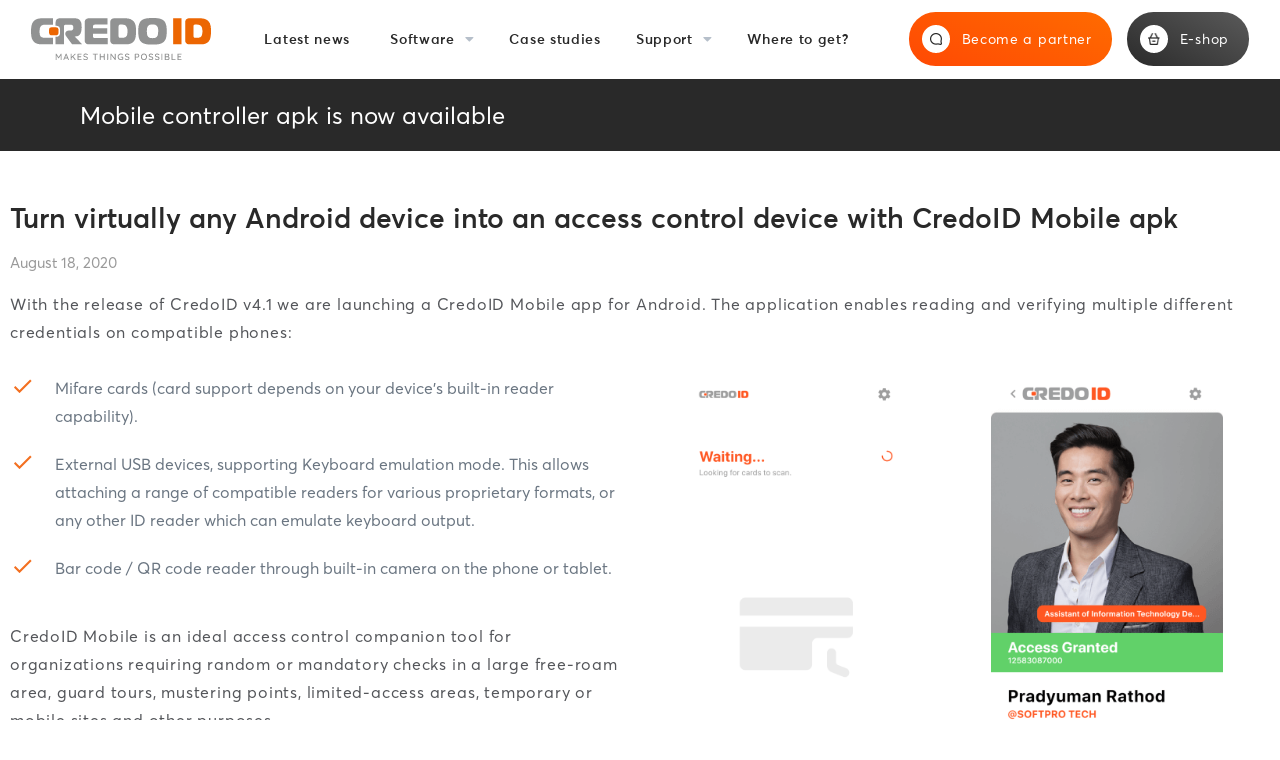

--- FILE ---
content_type: text/html; charset=UTF-8
request_url: https://www.midpoint-security.com/2020/08/18/mobile-controller-app-for-credoid-v4-1-is-now-available/
body_size: 27407
content:
<!DOCTYPE html>
<html lang="en-US">
<head>
	<meta charset="UTF-8">
	<meta name="viewport" content="width=device-width, initial-scale=1.0, viewport-fit=cover" />		<meta name='robots' content='index, follow, max-image-preview:large, max-snippet:-1, max-video-preview:-1' />

	<!-- This site is optimized with the Yoast SEO plugin v22.1 - https://yoast.com/wordpress/plugins/seo/ -->
	<title>Mobile controller apk is now available - Midpoint Security</title><link rel="stylesheet" href="https://fonts.googleapis.com/css?family=Noto%20Serif%3A400%2C700%2C400italic%7COpen%20Sans%3A600%7CRoboto%3A100%2C100italic%2C200%2C200italic%2C300%2C300italic%2C400%2C400italic%2C500%2C500italic%2C600%2C600italic%2C700%2C700italic%2C800%2C800italic%2C900%2C900italic%7CRoboto%20Slab%3A100%2C100italic%2C200%2C200italic%2C300%2C300italic%2C400%2C400italic%2C500%2C500italic%2C600%2C600italic%2C700%2C700italic%2C800%2C800italic%2C900%2C900italic&#038;subset=latin%2Clatin-ext,latin&#038;display=swap" />
	<link rel="canonical" href="https://www.midpoint-security.com/2020/08/18/mobile-controller-app-for-credoid-v4-1-is-now-available/" />
	<meta property="og:locale" content="en_US" />
	<meta property="og:type" content="article" />
	<meta property="og:title" content="Mobile controller apk is now available - Midpoint Security" />
	<meta property="og:description" content="With the release of CredoID v4.1 we are launching a CredoID Mobile app for Android. The application enables reading and verifying multiple different credentials on compatible phones: Mifare cards (card support depends on your device’s built-in reader capability). External USB devices, supporting Keyboard emulation mode. This allows attaching a range of compatible readers for various [&hellip;]" />
	<meta property="og:url" content="https://www.midpoint-security.com/2020/08/18/mobile-controller-app-for-credoid-v4-1-is-now-available/" />
	<meta property="og:site_name" content="Midpoint Security" />
	<meta property="article:published_time" content="2020-08-18T13:35:42+00:00" />
	<meta property="article:modified_time" content="2020-12-02T14:59:31+00:00" />
	<meta property="og:image" content="https://www.midpoint-security.com/wp-content/uploads/2020/08/mobile-apk.png" />
	<meta property="og:image:width" content="490" />
	<meta property="og:image:height" content="400" />
	<meta property="og:image:type" content="image/png" />
	<meta name="author" content="midpoint" />
	<meta name="twitter:card" content="summary_large_image" />
	<meta name="twitter:label1" content="Written by" />
	<meta name="twitter:data1" content="midpoint" />
	<meta name="twitter:label2" content="Est. reading time" />
	<meta name="twitter:data2" content="1 minute" />
	<script type="application/ld+json" class="yoast-schema-graph">{"@context":"https://schema.org","@graph":[{"@type":"Article","@id":"https://www.midpoint-security.com/2020/08/18/mobile-controller-app-for-credoid-v4-1-is-now-available/#article","isPartOf":{"@id":"https://www.midpoint-security.com/2020/08/18/mobile-controller-app-for-credoid-v4-1-is-now-available/"},"author":{"name":"midpoint","@id":"https://www.midpoint-security.com/#/schema/person/f44d4dfa01f879c31f362c11c29fb997"},"headline":"Mobile controller apk is now available","datePublished":"2020-08-18T13:35:42+00:00","dateModified":"2020-12-02T14:59:31+00:00","mainEntityOfPage":{"@id":"https://www.midpoint-security.com/2020/08/18/mobile-controller-app-for-credoid-v4-1-is-now-available/"},"wordCount":142,"publisher":{"@id":"https://www.midpoint-security.com/#organization"},"image":{"@id":"https://www.midpoint-security.com/2020/08/18/mobile-controller-app-for-credoid-v4-1-is-now-available/#primaryimage"},"thumbnailUrl":"https://www.midpoint-security.com/wp-content/uploads/2020/08/mobile-apk.png","inLanguage":"en-US"},{"@type":"WebPage","@id":"https://www.midpoint-security.com/2020/08/18/mobile-controller-app-for-credoid-v4-1-is-now-available/","url":"https://www.midpoint-security.com/2020/08/18/mobile-controller-app-for-credoid-v4-1-is-now-available/","name":"Mobile controller apk is now available - Midpoint Security","isPartOf":{"@id":"https://www.midpoint-security.com/#website"},"primaryImageOfPage":{"@id":"https://www.midpoint-security.com/2020/08/18/mobile-controller-app-for-credoid-v4-1-is-now-available/#primaryimage"},"image":{"@id":"https://www.midpoint-security.com/2020/08/18/mobile-controller-app-for-credoid-v4-1-is-now-available/#primaryimage"},"thumbnailUrl":"https://www.midpoint-security.com/wp-content/uploads/2020/08/mobile-apk.png","datePublished":"2020-08-18T13:35:42+00:00","dateModified":"2020-12-02T14:59:31+00:00","breadcrumb":{"@id":"https://www.midpoint-security.com/2020/08/18/mobile-controller-app-for-credoid-v4-1-is-now-available/#breadcrumb"},"inLanguage":"en-US","potentialAction":[{"@type":"ReadAction","target":["https://www.midpoint-security.com/2020/08/18/mobile-controller-app-for-credoid-v4-1-is-now-available/"]}]},{"@type":"ImageObject","inLanguage":"en-US","@id":"https://www.midpoint-security.com/2020/08/18/mobile-controller-app-for-credoid-v4-1-is-now-available/#primaryimage","url":"https://www.midpoint-security.com/wp-content/uploads/2020/08/mobile-apk.png","contentUrl":"https://www.midpoint-security.com/wp-content/uploads/2020/08/mobile-apk.png","width":490,"height":400,"caption":"CredoID v4 Mobile apk"},{"@type":"BreadcrumbList","@id":"https://www.midpoint-security.com/2020/08/18/mobile-controller-app-for-credoid-v4-1-is-now-available/#breadcrumb","itemListElement":[{"@type":"ListItem","position":1,"name":"Home","item":"https://www.midpoint-security.com/"},{"@type":"ListItem","position":2,"name":"Guides and Tips","item":"https://www.midpoint-security.com/guides-and-tips/"},{"@type":"ListItem","position":3,"name":"Mobile controller apk is now available"}]},{"@type":"WebSite","@id":"https://www.midpoint-security.com/#website","url":"https://www.midpoint-security.com/","name":"Midpoint Security","description":"The open platform access control and security software","publisher":{"@id":"https://www.midpoint-security.com/#organization"},"potentialAction":[{"@type":"SearchAction","target":{"@type":"EntryPoint","urlTemplate":"https://www.midpoint-security.com/?s={search_term_string}"},"query-input":"required name=search_term_string"}],"inLanguage":"en-US"},{"@type":"Organization","@id":"https://www.midpoint-security.com/#organization","name":"Midpoint Security","url":"https://www.midpoint-security.com/","logo":{"@type":"ImageObject","inLanguage":"en-US","@id":"https://www.midpoint-security.com/#/schema/logo/image/","url":"https://www.midpoint-security.com/wp-content/uploads/2021/10/CredoID_logo-slogan.svg","contentUrl":"https://www.midpoint-security.com/wp-content/uploads/2021/10/CredoID_logo-slogan.svg","width":335.93,"height":78.16,"caption":"Midpoint Security"},"image":{"@id":"https://www.midpoint-security.com/#/schema/logo/image/"},"sameAs":["https://www.linkedin.com/company/midpoint-security/"]},{"@type":"Person","@id":"https://www.midpoint-security.com/#/schema/person/f44d4dfa01f879c31f362c11c29fb997","name":"midpoint","image":{"@type":"ImageObject","inLanguage":"en-US","@id":"https://www.midpoint-security.com/#/schema/person/image/","url":"https://secure.gravatar.com/avatar/6787346afffafe620976fcd97e9cefa6?s=96&d=mm&r=g","contentUrl":"https://secure.gravatar.com/avatar/6787346afffafe620976fcd97e9cefa6?s=96&d=mm&r=g","caption":"midpoint"},"sameAs":["http://www.midpoint-security.com"],"url":"https://www.midpoint-security.com/author/midpoint/"}]}</script>
	<!-- / Yoast SEO plugin. -->


<link rel='dns-prefetch' href='//fonts.googleapis.com' />
<link href='https://fonts.gstatic.com' crossorigin rel='preconnect' />
<link rel="alternate" type="application/rss+xml" title="Midpoint Security &raquo; Feed" href="https://www.midpoint-security.com/feed/" />
<link rel="alternate" type="application/rss+xml" title="Midpoint Security &raquo; Comments Feed" href="https://www.midpoint-security.com/comments/feed/" />
<link rel="alternate" type="application/rss+xml" title="Midpoint Security &raquo; Mobile controller apk is now available Comments Feed" href="https://www.midpoint-security.com/2020/08/18/mobile-controller-app-for-credoid-v4-1-is-now-available/feed/" />
<link rel='stylesheet' id='bdt-uikit-css' href='https://www.midpoint-security.com/wp-content/plugins/bdthemes-element-pack/assets/css/bdt-uikit.css?ver=3.5.5' type='text/css' media='all' />
<link rel='stylesheet' id='element-pack-site-css' href='https://www.midpoint-security.com/wp-content/plugins/bdthemes-element-pack/assets/css/element-pack-site.css?ver=5.6.2' type='text/css' media='all' />
<style id='wp-emoji-styles-inline-css' type='text/css'>

	img.wp-smiley, img.emoji {
		display: inline !important;
		border: none !important;
		box-shadow: none !important;
		height: 1em !important;
		width: 1em !important;
		margin: 0 0.07em !important;
		vertical-align: -0.1em !important;
		background: none !important;
		padding: 0 !important;
	}
</style>
<link rel='stylesheet' id='wp-block-library-css' href='https://www.midpoint-security.com/wp-includes/css/dist/block-library/style.min.css?ver=6.4.7' type='text/css' media='all' />
<style id='safe-svg-svg-icon-style-inline-css' type='text/css'>
.safe-svg-cover{text-align:center}.safe-svg-cover .safe-svg-inside{display:inline-block;max-width:100%}.safe-svg-cover svg{height:100%;max-height:100%;max-width:100%;width:100%}

</style>
<style id='classic-theme-styles-inline-css' type='text/css'>
/*! This file is auto-generated */
.wp-block-button__link{color:#fff;background-color:#32373c;border-radius:9999px;box-shadow:none;text-decoration:none;padding:calc(.667em + 2px) calc(1.333em + 2px);font-size:1.125em}.wp-block-file__button{background:#32373c;color:#fff;text-decoration:none}
</style>
<style id='global-styles-inline-css' type='text/css'>
body{--wp--preset--color--black: #000000;--wp--preset--color--cyan-bluish-gray: #abb8c3;--wp--preset--color--white: #ffffff;--wp--preset--color--pale-pink: #f78da7;--wp--preset--color--vivid-red: #cf2e2e;--wp--preset--color--luminous-vivid-orange: #ff6900;--wp--preset--color--luminous-vivid-amber: #fcb900;--wp--preset--color--light-green-cyan: #7bdcb5;--wp--preset--color--vivid-green-cyan: #00d084;--wp--preset--color--pale-cyan-blue: #8ed1fc;--wp--preset--color--vivid-cyan-blue: #0693e3;--wp--preset--color--vivid-purple: #9b51e0;--wp--preset--gradient--vivid-cyan-blue-to-vivid-purple: linear-gradient(135deg,rgba(6,147,227,1) 0%,rgb(155,81,224) 100%);--wp--preset--gradient--light-green-cyan-to-vivid-green-cyan: linear-gradient(135deg,rgb(122,220,180) 0%,rgb(0,208,130) 100%);--wp--preset--gradient--luminous-vivid-amber-to-luminous-vivid-orange: linear-gradient(135deg,rgba(252,185,0,1) 0%,rgba(255,105,0,1) 100%);--wp--preset--gradient--luminous-vivid-orange-to-vivid-red: linear-gradient(135deg,rgba(255,105,0,1) 0%,rgb(207,46,46) 100%);--wp--preset--gradient--very-light-gray-to-cyan-bluish-gray: linear-gradient(135deg,rgb(238,238,238) 0%,rgb(169,184,195) 100%);--wp--preset--gradient--cool-to-warm-spectrum: linear-gradient(135deg,rgb(74,234,220) 0%,rgb(151,120,209) 20%,rgb(207,42,186) 40%,rgb(238,44,130) 60%,rgb(251,105,98) 80%,rgb(254,248,76) 100%);--wp--preset--gradient--blush-light-purple: linear-gradient(135deg,rgb(255,206,236) 0%,rgb(152,150,240) 100%);--wp--preset--gradient--blush-bordeaux: linear-gradient(135deg,rgb(254,205,165) 0%,rgb(254,45,45) 50%,rgb(107,0,62) 100%);--wp--preset--gradient--luminous-dusk: linear-gradient(135deg,rgb(255,203,112) 0%,rgb(199,81,192) 50%,rgb(65,88,208) 100%);--wp--preset--gradient--pale-ocean: linear-gradient(135deg,rgb(255,245,203) 0%,rgb(182,227,212) 50%,rgb(51,167,181) 100%);--wp--preset--gradient--electric-grass: linear-gradient(135deg,rgb(202,248,128) 0%,rgb(113,206,126) 100%);--wp--preset--gradient--midnight: linear-gradient(135deg,rgb(2,3,129) 0%,rgb(40,116,252) 100%);--wp--preset--font-size--small: 13px;--wp--preset--font-size--medium: 20px;--wp--preset--font-size--large: 36px;--wp--preset--font-size--x-large: 42px;--wp--preset--spacing--20: 0.44rem;--wp--preset--spacing--30: 0.67rem;--wp--preset--spacing--40: 1rem;--wp--preset--spacing--50: 1.5rem;--wp--preset--spacing--60: 2.25rem;--wp--preset--spacing--70: 3.38rem;--wp--preset--spacing--80: 5.06rem;--wp--preset--shadow--natural: 6px 6px 9px rgba(0, 0, 0, 0.2);--wp--preset--shadow--deep: 12px 12px 50px rgba(0, 0, 0, 0.4);--wp--preset--shadow--sharp: 6px 6px 0px rgba(0, 0, 0, 0.2);--wp--preset--shadow--outlined: 6px 6px 0px -3px rgba(255, 255, 255, 1), 6px 6px rgba(0, 0, 0, 1);--wp--preset--shadow--crisp: 6px 6px 0px rgba(0, 0, 0, 1);}:where(.is-layout-flex){gap: 0.5em;}:where(.is-layout-grid){gap: 0.5em;}body .is-layout-flow > .alignleft{float: left;margin-inline-start: 0;margin-inline-end: 2em;}body .is-layout-flow > .alignright{float: right;margin-inline-start: 2em;margin-inline-end: 0;}body .is-layout-flow > .aligncenter{margin-left: auto !important;margin-right: auto !important;}body .is-layout-constrained > .alignleft{float: left;margin-inline-start: 0;margin-inline-end: 2em;}body .is-layout-constrained > .alignright{float: right;margin-inline-start: 2em;margin-inline-end: 0;}body .is-layout-constrained > .aligncenter{margin-left: auto !important;margin-right: auto !important;}body .is-layout-constrained > :where(:not(.alignleft):not(.alignright):not(.alignfull)){max-width: var(--wp--style--global--content-size);margin-left: auto !important;margin-right: auto !important;}body .is-layout-constrained > .alignwide{max-width: var(--wp--style--global--wide-size);}body .is-layout-flex{display: flex;}body .is-layout-flex{flex-wrap: wrap;align-items: center;}body .is-layout-flex > *{margin: 0;}body .is-layout-grid{display: grid;}body .is-layout-grid > *{margin: 0;}:where(.wp-block-columns.is-layout-flex){gap: 2em;}:where(.wp-block-columns.is-layout-grid){gap: 2em;}:where(.wp-block-post-template.is-layout-flex){gap: 1.25em;}:where(.wp-block-post-template.is-layout-grid){gap: 1.25em;}.has-black-color{color: var(--wp--preset--color--black) !important;}.has-cyan-bluish-gray-color{color: var(--wp--preset--color--cyan-bluish-gray) !important;}.has-white-color{color: var(--wp--preset--color--white) !important;}.has-pale-pink-color{color: var(--wp--preset--color--pale-pink) !important;}.has-vivid-red-color{color: var(--wp--preset--color--vivid-red) !important;}.has-luminous-vivid-orange-color{color: var(--wp--preset--color--luminous-vivid-orange) !important;}.has-luminous-vivid-amber-color{color: var(--wp--preset--color--luminous-vivid-amber) !important;}.has-light-green-cyan-color{color: var(--wp--preset--color--light-green-cyan) !important;}.has-vivid-green-cyan-color{color: var(--wp--preset--color--vivid-green-cyan) !important;}.has-pale-cyan-blue-color{color: var(--wp--preset--color--pale-cyan-blue) !important;}.has-vivid-cyan-blue-color{color: var(--wp--preset--color--vivid-cyan-blue) !important;}.has-vivid-purple-color{color: var(--wp--preset--color--vivid-purple) !important;}.has-black-background-color{background-color: var(--wp--preset--color--black) !important;}.has-cyan-bluish-gray-background-color{background-color: var(--wp--preset--color--cyan-bluish-gray) !important;}.has-white-background-color{background-color: var(--wp--preset--color--white) !important;}.has-pale-pink-background-color{background-color: var(--wp--preset--color--pale-pink) !important;}.has-vivid-red-background-color{background-color: var(--wp--preset--color--vivid-red) !important;}.has-luminous-vivid-orange-background-color{background-color: var(--wp--preset--color--luminous-vivid-orange) !important;}.has-luminous-vivid-amber-background-color{background-color: var(--wp--preset--color--luminous-vivid-amber) !important;}.has-light-green-cyan-background-color{background-color: var(--wp--preset--color--light-green-cyan) !important;}.has-vivid-green-cyan-background-color{background-color: var(--wp--preset--color--vivid-green-cyan) !important;}.has-pale-cyan-blue-background-color{background-color: var(--wp--preset--color--pale-cyan-blue) !important;}.has-vivid-cyan-blue-background-color{background-color: var(--wp--preset--color--vivid-cyan-blue) !important;}.has-vivid-purple-background-color{background-color: var(--wp--preset--color--vivid-purple) !important;}.has-black-border-color{border-color: var(--wp--preset--color--black) !important;}.has-cyan-bluish-gray-border-color{border-color: var(--wp--preset--color--cyan-bluish-gray) !important;}.has-white-border-color{border-color: var(--wp--preset--color--white) !important;}.has-pale-pink-border-color{border-color: var(--wp--preset--color--pale-pink) !important;}.has-vivid-red-border-color{border-color: var(--wp--preset--color--vivid-red) !important;}.has-luminous-vivid-orange-border-color{border-color: var(--wp--preset--color--luminous-vivid-orange) !important;}.has-luminous-vivid-amber-border-color{border-color: var(--wp--preset--color--luminous-vivid-amber) !important;}.has-light-green-cyan-border-color{border-color: var(--wp--preset--color--light-green-cyan) !important;}.has-vivid-green-cyan-border-color{border-color: var(--wp--preset--color--vivid-green-cyan) !important;}.has-pale-cyan-blue-border-color{border-color: var(--wp--preset--color--pale-cyan-blue) !important;}.has-vivid-cyan-blue-border-color{border-color: var(--wp--preset--color--vivid-cyan-blue) !important;}.has-vivid-purple-border-color{border-color: var(--wp--preset--color--vivid-purple) !important;}.has-vivid-cyan-blue-to-vivid-purple-gradient-background{background: var(--wp--preset--gradient--vivid-cyan-blue-to-vivid-purple) !important;}.has-light-green-cyan-to-vivid-green-cyan-gradient-background{background: var(--wp--preset--gradient--light-green-cyan-to-vivid-green-cyan) !important;}.has-luminous-vivid-amber-to-luminous-vivid-orange-gradient-background{background: var(--wp--preset--gradient--luminous-vivid-amber-to-luminous-vivid-orange) !important;}.has-luminous-vivid-orange-to-vivid-red-gradient-background{background: var(--wp--preset--gradient--luminous-vivid-orange-to-vivid-red) !important;}.has-very-light-gray-to-cyan-bluish-gray-gradient-background{background: var(--wp--preset--gradient--very-light-gray-to-cyan-bluish-gray) !important;}.has-cool-to-warm-spectrum-gradient-background{background: var(--wp--preset--gradient--cool-to-warm-spectrum) !important;}.has-blush-light-purple-gradient-background{background: var(--wp--preset--gradient--blush-light-purple) !important;}.has-blush-bordeaux-gradient-background{background: var(--wp--preset--gradient--blush-bordeaux) !important;}.has-luminous-dusk-gradient-background{background: var(--wp--preset--gradient--luminous-dusk) !important;}.has-pale-ocean-gradient-background{background: var(--wp--preset--gradient--pale-ocean) !important;}.has-electric-grass-gradient-background{background: var(--wp--preset--gradient--electric-grass) !important;}.has-midnight-gradient-background{background: var(--wp--preset--gradient--midnight) !important;}.has-small-font-size{font-size: var(--wp--preset--font-size--small) !important;}.has-medium-font-size{font-size: var(--wp--preset--font-size--medium) !important;}.has-large-font-size{font-size: var(--wp--preset--font-size--large) !important;}.has-x-large-font-size{font-size: var(--wp--preset--font-size--x-large) !important;}
.wp-block-navigation a:where(:not(.wp-element-button)){color: inherit;}
:where(.wp-block-post-template.is-layout-flex){gap: 1.25em;}:where(.wp-block-post-template.is-layout-grid){gap: 1.25em;}
:where(.wp-block-columns.is-layout-flex){gap: 2em;}:where(.wp-block-columns.is-layout-grid){gap: 2em;}
.wp-block-pullquote{font-size: 1.5em;line-height: 1.6;}
</style>
<link rel='stylesheet' id='slider-css-css' href='https://www.midpoint-security.com/wp-content/plugins/Wp-slider/css/slider.css?ver=1.1' type='text/css' media='all' />
<link rel='stylesheet' id='menu-image-css' href='https://www.midpoint-security.com/wp-content/plugins/menu-image/includes/css/menu-image.css?ver=3.0.1' type='text/css' media='all' />

<link rel='stylesheet' id='xpider-font-css' href='https://www.midpoint-security.com/wp-content/themes/xpider/assets/fonts/aileron.css?ver=6.4.7' type='text/css' media='all' />
<link rel='stylesheet' id='xpider-plugins-css' href='https://www.midpoint-security.com/wp-content/themes/xpider/assets/css/plugins.min.css?ver=6.4.7' type='text/css' media='all' />
<link rel='stylesheet' id='xpider-app-css' href='https://www.midpoint-security.com/wp-content/themes/xpider/assets/css/app.css?ver=6.4.7' type='text/css' media='all' />
<link rel='stylesheet' id='xpider-custom-css' href='https://www.midpoint-security.com/wp-content/themes/xpider/assets/css/custom.css?ver=6.4.7' type='text/css' media='all' />
<link rel='stylesheet' id='xpider-theme-custom-style-css' href='https://www.midpoint-security.com/wp-content/themes/xpider/assets/css/theme_options_style.css?ver=6.4.7' type='text/css' media='all' />
<style id='xpider-theme-custom-style-inline-css' type='text/css'>

			.navbar-brand{
				max-width: 180px;
			}
		
			@media (max-width: 680px){
				.navbar-brand{
					max-width: 140px;
				}
			}
		


				.navigation__btn-fill .db-btn__outline.nav-cta-btn {
				  background-color: #FD7E14;
				}
				.widget .wdgt_title h2{
					border-bottom-color: #FD7E14;
				}
				.widget ul li a:hover,
				.logged-in-as a{
					color:#FD7E14
				}
				.comments-area .comments-title,
				.comments-form-area #reply-title{
					border-bottom-color: #FD7E14;
				}
				input[type='submit']{
					background-color: #FD7E14;
				}
				.db-btn__primary {
				  background-color: #FD7E14;
				}

				.btn__submit {
				  background-color: #FD7E14;
				}

				.btn__submit:hover {
				  background: #8e4bd9;
				}

				.newsletter-two .newsletter-optin__form .btn__submit {
				  background-color: #FD7E14;
				}

				.newsletter-two .newsletter-optin__form .btn__submit:hover {
				  background: #8e4bd9;
				}

				.db-btn__outline:before {
				  background: #FD7E14;
				}


				.switchable .db-btn__outline:hover {
				  -webkit-box-shadow: 0 0 0 1px #FD7E14;
						  box-shadow: 0 0 0 1px #FD7E14;
				}

				.newsletter-two .newsletter-icon i {
				  color: #FD7E14;
				}

				.elementor .elementor-element .subscribe-box button {
					background-color: #FD7E14 !important;
				}
				.elementor .elementor-element .subscribe-box button:hover {
					background: #8e4bd9 !important;
				}
				.cta-two .db-btn {
				  background: #FD7E14;
				}

				.pricing-one .db-btn__type-md {
				  background: #FD7E14;
				}

				theme-dark .switchable .db-btn__outline {
				  -webkit-box-shadow: 0 0 0 1px #fff;
						  box-shadow: 0 0 0 1px #fff;
				}

				.footer-widget li a:hover {
				  color: #FD7E14;
				}

				.newsletter-two .newsletter-icon i,
				.elementor .elementor-element  .xpider-icon i ,
				.elementor .elementor-element  .footer-widget li a:hover {
				  color: #FD7E14;
				}

				.db-btn__outline:before,
				.elementor .elementor-element .xpider-btn-group .db-btn.btn__outline:before,
				.elementor .elementor-element .xpider-btn-group .db-btn.db-btn__non__outline,
				.elementor .elementor-element .pricing-one .db-btn__type-md{
				  background-color: #FD7E14 !important;
				}
				.elementor .elementor-element .subscribe-box button {
					background-color: #FD7E14 !important;
					border-color: #FD7E14 !important;
				}
			
</style>
<link rel='stylesheet' id='font-awesome-all-css' href='https://www.midpoint-security.com/wp-content/plugins/jet-menu/assets/public/lib/font-awesome/css/all.min.css?ver=5.12.0' type='text/css' media='all' />
<link rel='stylesheet' id='font-awesome-v4-shims-css' href='https://www.midpoint-security.com/wp-content/plugins/jet-menu/assets/public/lib/font-awesome/css/v4-shims.min.css?ver=5.12.0' type='text/css' media='all' />
<link rel='stylesheet' id='jet-menu-public-css' href='https://www.midpoint-security.com/wp-content/plugins/jet-menu/assets/public/css/public.css?ver=2.0.8' type='text/css' media='all' />

<link rel='stylesheet' id='elementor-icons-css' href='https://www.midpoint-security.com/wp-content/plugins/elementor/assets/lib/eicons/css/elementor-icons.min.css?ver=5.9.1' type='text/css' media='all' />
<link rel='stylesheet' id='elementor-animations-css' href='https://www.midpoint-security.com/wp-content/plugins/elementor/assets/lib/animations/animations.min.css?ver=3.0.14' type='text/css' media='all' />
<link rel='stylesheet' id='elementor-frontend-legacy-css' href='https://www.midpoint-security.com/wp-content/plugins/elementor/assets/css/frontend-legacy.min.css?ver=3.0.14' type='text/css' media='all' />
<link rel='stylesheet' id='elementor-frontend-css' href='https://www.midpoint-security.com/wp-content/plugins/elementor/assets/css/frontend.min.css?ver=3.0.14' type='text/css' media='all' />
<link rel='stylesheet' id='elementor-post-4055-css' href='https://www.midpoint-security.com/wp-content/uploads/elementor/css/post-4055.css?ver=1709556091' type='text/css' media='all' />
<link rel='stylesheet' id='elementor-pro-css' href='https://www.midpoint-security.com/wp-content/plugins/elementor-pro/assets/css/frontend.min.css?ver=3.0.8' type='text/css' media='all' />
<link rel='stylesheet' id='jet-tabs-frontend-css' href='https://www.midpoint-security.com/wp-content/plugins/jet-tabs/assets/css/jet-tabs-frontend.css?ver=2.1.10' type='text/css' media='all' />
<link rel='stylesheet' id='font-awesome-5-all-css' href='https://www.midpoint-security.com/wp-content/plugins/elementor/assets/lib/font-awesome/css/all.min.css?ver=3.0.14' type='text/css' media='all' />
<link rel='stylesheet' id='font-awesome-4-shim-css' href='https://www.midpoint-security.com/wp-content/plugins/elementor/assets/lib/font-awesome/css/v4-shims.min.css?ver=3.0.14' type='text/css' media='all' />
<link rel='stylesheet' id='elementor-global-css' href='https://www.midpoint-security.com/wp-content/uploads/elementor/css/global.css?ver=1709556092' type='text/css' media='all' />
<link rel='stylesheet' id='elementor-post-5817-css' href='https://www.midpoint-security.com/wp-content/uploads/elementor/css/post-5817.css?ver=1709584401' type='text/css' media='all' />
<link rel='stylesheet' id='elementor-post-4673-css' href='https://www.midpoint-security.com/wp-content/uploads/elementor/css/post-4673.css?ver=1740058142' type='text/css' media='all' />
<link rel='stylesheet' id='elementor-post-5108-css' href='https://www.midpoint-security.com/wp-content/uploads/elementor/css/post-5108.css?ver=1709556341' type='text/css' media='all' />

<script type="text/javascript" src="https://www.midpoint-security.com/wp-includes/js/jquery/jquery.min.js?ver=3.7.1" id="jquery-core-js"></script>
<script type="text/javascript" src="https://www.midpoint-security.com/wp-includes/js/jquery/jquery-migrate.min.js?ver=3.4.1" id="jquery-migrate-js"></script>
<script type="text/javascript" src="https://www.midpoint-security.com/wp-content/plugins/Wp-slider/js/slider.js?ver=6.4.7" id="slider-script-js"></script>
<script type="text/javascript" src="https://www.midpoint-security.com/wp-content/plugins/elementor/assets/lib/font-awesome/js/v4-shims.min.js?ver=3.0.14" id="font-awesome-4-shim-js"></script>
<link rel="https://api.w.org/" href="https://www.midpoint-security.com/wp-json/" /><link rel="alternate" type="application/json" href="https://www.midpoint-security.com/wp-json/wp/v2/posts/5817" /><link rel="EditURI" type="application/rsd+xml" title="RSD" href="https://www.midpoint-security.com/xmlrpc.php?rsd" />
<meta name="generator" content="WordPress 6.4.7" />
<link rel='shortlink' href='https://www.midpoint-security.com/?p=5817' />
<link rel="alternate" type="application/json+oembed" href="https://www.midpoint-security.com/wp-json/oembed/1.0/embed?url=https%3A%2F%2Fwww.midpoint-security.com%2F2020%2F08%2F18%2Fmobile-controller-app-for-credoid-v4-1-is-now-available%2F" />
<link rel="alternate" type="text/xml+oembed" href="https://www.midpoint-security.com/wp-json/oembed/1.0/embed?url=https%3A%2F%2Fwww.midpoint-security.com%2F2020%2F08%2F18%2Fmobile-controller-app-for-credoid-v4-1-is-now-available%2F&#038;format=xml" />
<meta name="framework" content="Redux 4.1.24" /><!-- Google Tag Manager -->
<script>(function(w,d,s,l,i){w[l]=w[l]||[];w[l].push({'gtm.start':
new Date().getTime(),event:'gtm.js'});var f=d.getElementsByTagName(s)[0],
j=d.createElement(s),dl=l!='dataLayer'?'&l='+l:'';j.async=true;j.src=
'https://www.googletagmanager.com/gtm.js?id='+i+dl;f.parentNode.insertBefore(j,f);
})(window,document,'script','dataLayer','GTM-W4GLRTQH');</script>
<!-- End Google Tag Manager --><!-- start Simple Custom CSS and JS -->
<style type="text/css">
.dng71:before {
content: "";
background-image: url(https://midpoint-security.com/img/svg/inner-pages/submit-demo.svg);
border-radius: 50%;
height: 28px;
width: 28px;
display: flex;
justify-content: center;
align-items: center;
background-repeat: no-repeat;
background-position: center;
background-color: #fff;
position: absolute;
top: 13px;
}
#forminator-module-5100 .forminator-button-submit {
height: 54px;
padding: 13px 20px 13px 13px;
border-radius: 26.5px;
font-family: Averta-Regular;
font-size: 14px;
color: #292929;
line-height: 16px;
letter-spacing: 0.7px;
border: 0;
transition: all 0.3s;
background: linear-gradient(203.51deg, #FF6B00 -0.15%, #FF4804 103.28%);
color: #ffffff;
width: 170px;
text-align: right;
}
#opn1 .btn-with-icon .icon {background: #fff !important;}
#forminator-module-5100 .forminator-button-submit:hover {box-shadow: 0 18px 48px -12px rgba(255, 103, 0, 0.35);outline: none;outline-color: transparent;}

#forminator-module-5100 .forminator-label {
font-family: Averta-Regular;
font-size: 14px;
color: #292929;
line-height: 25px;
letter-spacing: 0.7px;
margin-bottom: 8px;
text-transform: none;
font-weight:400;
}

#forminator-module-5100 .forminator-required{
color:#292929;
margin-left: -5px;
}

#forminator-module-5100 .forminator-input {
border: 1px solid #E8E8E8;
border-radius: 2px;
height: 54px;
width: 100%;
padding-left: 20px;
padding-right: 20px;
font-family: Averta-Regular;
font-size: 12px;
color: #292929;
line-height: 25px;
letter-spacing: 0.8px;
margin-bottom: 15px;
background: #ffffff;
}

#forminator-module-5100 .select2-selection {
border: 1px solid #E8E8E8;
border-radius: 2px;
height: 54px;
width: 100%;
padding-left: 20px;
padding-right: 20px;
font-family: Averta-Regular;
font-size: 12px;
color: #808B98;
line-height: 25px;
letter-spacing: 0.8px;
margin-bottom: 15px;
-webkit-appearance: none;
background: #ffffff;
}
#forminator-module-5100 .select2-selection__rendered, .select2-selection__arrow {margin-top: 5px;}
#forminator-module-5100 .forminator-row {margin-bottom: 0px;}
#forminator-module-5100 .forminator-textarea {
font-family: Averta-Regular;
font-size: 12px;
color: #292929;
line-height: 14px;
letter-spacing: 0.8px;
border: 1px solid #E8E8E8;
padding-left: 20px;
padding-top: 14px;
padding-right: 20px;
padding-bottom: 14px;
width: 100%;
margin-bottom: 20px;
background:#fff;
}
.select2-search--dropdown {background-color: #ffffff!important;}
.select2-results__option {color:#000!important;background-color: #ffffff!important;}
.select2-results__option:hover {color:#000!important;background-color: #DDDDDD!important;}
@media (max-width: 1199px) {
.elementor-4951 .elementor-element.elementor-element-4c75807c > .elementor-element-populated {padding: 0px 0px 0px 15px!important;}
.elementor-4951 .elementor-element.elementor-element-a7c1656 > .elementor-element-populated {padding: 0px 15px 0px 0px!important;}
}
@media (max-width: 991px) {
.elementor-4951 .elementor-element.elementor-element-4c75807c > .elementor-element-populated {padding: 0px 15px 50px 15px!important;}
.elementor-4951 .elementor-element.elementor-element-a7c1656 > .elementor-element-populated {padding: 0px 15px 0px 15px!important;}
}
@media (max-width: 485px) {
.tekstas991 {display: block!important;}
}
#forminator-module-5100 .forminator-select-list {
border: 1px solid #E8E8E8;
border-radius: 2px;
height: 54px;
width: 100%;
padding-left: 20px;
padding-right: 20px;
font-family: Averta-Regular;
font-size: 12px;
color: #808B98;
line-height: 25px;
letter-spacing: 0.8px;
margin-bottom: 15px;
-webkit-appearance: none;
background: #ffffff;
}
#forminator-module-5100 .forminator-dropdown-list .current {
border-top: none;
background: #007bff;
border-bottom: none;
border-left: 1px solid #E8E8E8!important;
border-right: 1px solid #E8E8E8!important;
}
#forminator-module-5100 .forminator-dropdown-list li {
border-top: none;
background: #fff;
border-bottom: 1px solid #E8E8E8!important;
border-left: 1px solid #E8E8E8!important;
border-right: 1px solid #E8E8E8!important;
}
#forminator-module-5100 .forminator-dropdown-list li:hover {background: #ecf0f1;}
#forminator-module-5100 .forminator-dropdown-list .current:hover {background: #FF4804;}
#forminator-module-5100 .forminator-dropdown-list .current {background: #FF4804;}
#forminator-module-5100 .forminator-value {
background-color:#fff!important;
border:none!important;
margin-top: 5px;
font-family: Averta-Regular;
font-size: 12px;
padding-left:0;
color: #292929;
line-height: 25px;
letter-spacing: 0.8px;
}
#forminator-module-5100 .forminator-dropdown-list {
background-color: #ffffff!important;
  font-family: Averta-Regular;
font-size: 12px;
color: #292929;
line-height: 25px;
letter-spacing: 0.8px;
border: none!important;
padding: 0;
width: calc(100% + 2px);
margin-left: -1px;
z-index:1;
}
</style>
<!-- end Simple Custom CSS and JS -->
<!-- start Simple Custom CSS and JS -->
<style type="text/css">
.elementor-element-d143b26, .elementor-element-d988cde {background: #fff;margin-bottom: 0;padding-bottom: 0;}
.dng72:before {
content: "";
background-image: url(https://midpoint-security.com/img/svg/inner-pages/submit-demo.svg);
border-radius: 50%;
height: 28px;
width: 28px;
display: flex;
justify-content: center;
align-items: center;
background-repeat: no-repeat;
background-position: center;
background-color: #fff;
position: absolute;
top: 13px;
}
#forminator-module-5030 .forminator-checkbox span {text-transform: none;font-family:Averta-Regular;font-weight:400;font-size:14px;}
#forminator-module-5030 .forminator-field {margin-bottom:15px;}

#forminator-module-5030 .forminator-dropdown-list .current {
border-top: none;
background: #007bff;
border-bottom: none;
border-left: 1px solid #E8E8E8!important;
border-right: 1px solid #E8E8E8!important;
}
#forminator-module-5030 .forminator-dropdown-list li {
border-top: none;
background: #fff;
border-bottom: 1px solid #E8E8E8!important;
border-left: 1px solid #E8E8E8!important;
border-right: 1px solid #E8E8E8!important;
}
#forminator-module-5030 .forminator-dropdown-list li:hover {background: #ecf0f1;}
#forminator-module-5030 .forminator-dropdown-list .current:hover {background: #FF4804;}
#forminator-module-5030 .forminator-dropdown-list .current {background: #FF4804;}
#forminator-module-5030 .forminator-value {background-color:#fff!important;border:none!important;margin-top: 5px;color:grey;}
#forminator-module-5030 .forminator-dropdown-list {
background-color: #ffffff!important;
border: none!important;
padding: 0;
width: calc(100% + 2px);
margin-left: -1px;
z-index:1;
}
#forminator-module-5030 .forminator-select-list {
border: 1px solid #E8E8E8;
border-radius: 2px;
height: 54px;
width: 100%;
padding-left: 20px;
padding-right: 20px;
font-family: Averta-Regular;
font-size: 12px;
color: #808B98;
line-height: 25px;
letter-spacing: 0.8px;
margin-bottom: 15px;
-webkit-appearance: none;
background: #ffffff;
}
.dng71 {
  margin-top:26px !important;
}
.dng72 {
  margin-top:26px !important;
}
.dng71:before {
content: "";
background-image: url(https://midpoint-security.com/img/svg/inner-pages/submit-demo.svg);
border-radius: 50%;
height: 28px;
width: 28px;
display: flex;
justify-content: center;
align-items: center;
background-repeat: no-repeat;
background-position: center;
background-color: #fff;
position: absolute;
top: 13px;
}
#forminator-module-5030 .forminator-button-submit {
height: 54px;
padding: 13px 20px 13px 13px;
border-radius: 26.5px;
font-family: Averta-Regular;
font-size: 14px;
color: #292929;
line-height: 16px;
letter-spacing: 0.7px;
border: 0;
transition: all 0.3s;
background: linear-gradient(203.51deg, #FF6B00 -0.15%, #FF4804 103.28%);
color: #ffffff;
width: 110px;
text-align: right;
}
#forminator-module-5030 .forminator-button-submit:hover {box-shadow: 0 18px 48px -12px rgba(255, 103, 0, 0.35);outline: none;outline-color: transparent;}

#forminator-module-5030 .forminator-label {
font-family: Averta-Regular;
font-size: 14px;
color: #292929;
line-height: 25px;
letter-spacing: 0.7px;
margin-bottom: 8px;
text-transform: none;
font-weight:400;
}

#forminator-module-5030 .forminator-required{
color:#292929;
margin-left: -5px;
}

#forminator-module-5030 .forminator-input {
border: 1px solid #E8E8E8;
border-radius: 2px;
height: 54px;
width: 100%;
padding-left: 20px;
padding-right: 20px;
font-family: Averta-Regular;
font-size: 12px;
color: #292929;
line-height: 25px;
letter-spacing: 0.8px;
margin-bottom: 15px;
background: #ffffff;
}

#forminator-module-5030 .select2-selection {
border: 1px solid #E8E8E8;
border-radius: 2px;
height: 54px;
width: 100%;
padding-left: 20px;
padding-right: 20px;
font-family: Averta-Regular;
font-size: 12px;
color: #808B98;
line-height: 25px;
letter-spacing: 0.8px;
margin-bottom: 15px;
-webkit-appearance: none;
background: #ffffff;
}
#forminator-module-5030 .select2-selection__rendered, .select2-selection__arrow {margin-top: 5px;}
#forminator-module-5030 .forminator-row {margin-bottom: 0px;}
#forminator-module-5030 .forminator-textarea {
font-family: Averta-Regular;
font-size: 12px;
color: #292929;
line-height: 14px;
letter-spacing: 0.8px;
border: 1px solid #E8E8E8;
padding-left: 20px;
padding-top: 14px;
padding-right: 20px;
padding-bottom: 14px;
width: 100%;
margin-bottom: 20px;
background:#fff;
}
.select2-search--dropdown {background-color: #ffffff!important;}
.select2-results__option {color:#000!important;background-color: #ffffff!important;}
.select2-results__option:hover {color:#000!important;background-color: #DDDDDD!important;}

</style>
<!-- end Simple Custom CSS and JS -->
<!-- start Simple Custom CSS and JS -->
<style type="text/css">
.dng71:before {
content: "";
background-image: url(https://midpoint-security.com/img/svg/inner-pages/submit-demo.svg);
border-radius: 50%;
height: 28px;
width: 28px;
display: flex;
justify-content: center;
align-items: center;
background-repeat: no-repeat;
background-position: center;
background-color: #fff;
position: absolute;
top: 13px;
}
#forminator-module-4969 .forminator-select-list {
border: 1px solid #E8E8E8;
border-radius: 2px;
height: 54px;
width: 100%;
padding-left: 20px;
padding-right: 20px;
font-family: Averta-Regular;
font-size: 12px;
color: #808B98;
line-height: 25px;
letter-spacing: 0.8px;
margin-bottom: 15px;
-webkit-appearance: none;
background: #ffffff;
}
#forminator-module-4969 .forminator-dropdown-list .current {
border-top: none;
background: #007bff;
border-bottom: none;
border-left: 1px solid #E8E8E8!important;
border-right: 1px solid #E8E8E8!important;
}
#forminator-module-4969 .forminator-dropdown-list li {
border-top: none;
background: #fff;
border-bottom: 1px solid #E8E8E8!important;
border-left: 1px solid #E8E8E8!important;
border-right: 1px solid #E8E8E8!important;
}
#forminator-module-4969 .forminator-dropdown-list li:hover {background: #ecf0f1;}
#forminator-module-4969 .forminator-dropdown-list .current:hover {background: #FF4804;}
#forminator-module-4969 .forminator-dropdown-list .current {background: #FF4804;}
#forminator-module-4969 .forminator-value {
background-color:#fff!important;
border:none!important;
margin-top: 5px;
font-family: Averta-Regular;
font-size: 12px;
padding-left:0;
color: #292929;
line-height: 25px;
letter-spacing: 0.8px;
}
#forminator-module-4969 .forminator-dropdown-list {
background-color: #ffffff!important;
  font-family: Averta-Regular;
font-size: 12px;
color: #292929;
line-height: 25px;
letter-spacing: 0.8px;
border: none!important;
padding: 0;
width: calc(100% + 2px);
margin-left: -1px;
z-index:1;
}
#forminator-module-4969 .forminator-button-submit {
height: 54px;
padding: 13px 20px 13px 13px;
border-radius: 26.5px;
font-family: Averta-Regular;
font-size: 14px;
color: #292929;
line-height: 16px;
letter-spacing: 0.7px;
border: 0;
transition: all 0.3s;
background: linear-gradient(203.51deg, #FF6B00 -0.15%, #FF4804 103.28%);
color: #ffffff;
width: 170px;
text-align: right;
}
#opn1 .btn-with-icon .icon {background: #fff !important;}
#forminator-module-4969 .forminator-button-submit:hover {box-shadow: 0 18px 48px -12px rgba(255, 103, 0, 0.35);outline: none;outline-color: transparent;}

#forminator-module-4969 .forminator-label {
font-family: Averta-Regular;
font-size: 14px;
color: #292929;
line-height: 25px;
letter-spacing: 0.7px;
margin-bottom: 8px;
text-transform: none;
font-weight:400;
}

#forminator-module-4969 .forminator-required{
color:#292929;
margin-left: -5px;
}

#forminator-module-4969 .forminator-input {
border: 1px solid #E8E8E8;
border-radius: 2px;
height: 54px;
width: 100%;
padding-left: 20px;
padding-right: 20px;
font-family: Averta-Regular;
font-size: 12px;
color: #292929;
line-height: 25px;
letter-spacing: 0.8px;
margin-bottom: 15px;
background: #ffffff;
}

#forminator-module-4969 .select2-selection {
border: 1px solid #E8E8E8;
border-radius: 2px;
height: 54px;
width: 100%;
padding-left: 20px;
padding-right: 20px;
font-family: Averta-Regular;
font-size: 12px;
color: #808B98;
line-height: 25px;
letter-spacing: 0.8px;
margin-bottom: 15px;
-webkit-appearance: none;
background: #ffffff;
}
#forminator-module-4969 .select2-selection__rendered, .select2-selection__arrow {margin-top: 5px;}
#forminator-module-4969 .forminator-row {margin-bottom: 0px;}
#forminator-module-4969 .forminator-textarea {
font-family: Averta-Regular;
font-size: 12px;
color: #292929;
line-height: 14px;
letter-spacing: 0.8px;
border: 1px solid #E8E8E8;
padding-left: 20px;
padding-top: 14px;
padding-right: 20px;
padding-bottom: 14px;
width: 100%;
margin-bottom: 20px;
background:#fff;
}
.select2-search--dropdown {background-color: #ffffff!important;}
.select2-results__option {color:#000!important;background-color: #ffffff!important;}
.select2-results__option:hover {color:#000!important;background-color: #DDDDDD!important;}
@media (max-width: 1199px) {
.elementor-4951 .elementor-element.elementor-element-4c75807c > .elementor-element-populated {padding: 0px 0px 0px 15px!important;}
.elementor-4951 .elementor-element.elementor-element-a7c1656 > .elementor-element-populated {padding: 0px 15px 0px 0px!important;}
}
@media (max-width: 991px) {
.elementor-4951 .elementor-element.elementor-element-4c75807c > .elementor-element-populated {padding: 0px 15px 50px 15px!important;}
.elementor-4951 .elementor-element.elementor-element-a7c1656 > .elementor-element-populated {padding: 0px 15px 0px 15px!important;}
}
@media (max-width: 485px) {
.tekstas991 {display: block!important;}
}
</style>
<!-- end Simple Custom CSS and JS -->
<!-- start Simple Custom CSS and JS -->
<style type="text/css">
#dma11  {width: 100%;}
@media (max-width: 1024px) {
#tab55 .elementor-widget-wrap {display:none;}
#tab55 .elementor-accordion-title {margin-top: -3px;}
#tab55 .elementor-accordion .elementor-accordion-item {border: none;border-top:1px solid #E3E3E3;}
}
#tab55 .jet-tabs__label-icon {display:none;}
#tab55 .jet-tabs__control-wrapper {min-width:530px;padding-right: 50px;}
@media (max-width: 1199px) {
#tab55 .jet-tabs__control-wrapper {min-width:330px;padding-right: 20px;}
}
@media (max-width: 1199px) {
#tab55 .jet-tabs__control-wrapper {min-width:330px;padding-right: 20px;}
#tab55 .jet-tabs__label-icon {display:block;}
}
.check-listas img {margin-right: 19px;}
.check-listas p span {
display: contents;
font-family: Averta-Semibold;
font-size: 16px;
}
.check-listas p {
font-family: Averta-Regular;
font-size: 16px;
color: #6B7682;
line-height: 28px;
letter-spacing: 0.8px;
color: #76818D;
margin-bottom: 15px;
display:flex;
}
.check-listas2 a {display: contents;color: #FF4C04;}
.check-listas2 img {margin-right: 19px;}
.check-listas2 p span {
display: contents;
font-family: Averta-Semibold;
font-size: 16px;
}
.check-listas2 p {
font-family: Averta-Regular;
font-size: 16px;
color: #6B7682;
line-height: 28px;
letter-spacing: 0.8px;
color: #76818D;
margin-bottom: 15px;
display:block;
}

.check-listas3 img {margin-right: 19px;}
.check-listas3 a {display: contents;color: #FF4C04;}
.check-listas3 p span {
display: contents;
font-family: Averta-Semibold;
font-size: 16px;
}
.check-listas3 p {
font-family: Averta-Regular;
font-size: 16px;
color: #6B7682;
line-height: 28px;
letter-spacing: 0.8px;
color: #76818D;
margin-bottom: 15px;
display:flex;
}
.fistra44 {align-items: center;justify-content: space-between;position: relative;display: flex;}
.data55 {
display: flex;
align-items: center;
font-family: Averta-Semibold;
font-size: 28px;
color: #292929;
line-height: 34px;
margin-bottom:40px;
margin-bottom:20px;
}
.data55 img {margin-right:15px;}
</style>
<!-- end Simple Custom CSS and JS -->
<!-- start Simple Custom CSS and JS -->
<style type="text/css">
body.single .article-content .article__thumbnail {    text-align: center;}
</style>
<!-- end Simple Custom CSS and JS -->
<!-- start Simple Custom CSS and JS -->
<style type="text/css">
.elementor-element-f0cdb8b {overflow: hidden;}
.navbar { min-height: 67px;top: 20px !important;}
.jet-menu .jet-menu-item .top-level-link .jet-dropdown-arrow { color: #b6bfca;}
.jet-menu-hover {color:#ff4c04 !important;}
.quotebu {background:linear-gradient(203.51deg, #FF6B00 -0.15%, #FF4804 103.28%);height: 54px;padding: 13px 20px 13px 13px;border-radius: 26.5px !important;font-family: Averta-Regular;font-size: 14px !important;color: #292929;line-height: 16px;letter-spacing: 0.7px;border: 0;transition: all 0.3s;}
.btn {display: inline-block;font-weight: 400;color: #212529;text-align: center;vertical-align: middle;user-select: none;background-color: transparent;border: 1px solid transparent;padding: 0.375rem 0.75rem;font-size: 1rem;line-height: 1.5;border-radius: 0.25rem;transition: color 0.15s ease-in-out, background-color 0.15s ease-in-out, border-color 0.15s ease-in-out, box-shadow 0.15s ease-in-out;}
.btn:hover {color: #212529;text-decoration: none;}
.btn:focus, .btn.focus { outline: 0; box-shadow: 0 0 0 0.2rem rgba(0, 123, 255, 0.25); }
.btn.disabled, .btn:disabled { opacity: 0.65; }
.btn-primary {color: #fff;background-color: #007bff;border-color: #007bff;}
.btn-primary:hover {color: #fff;background-color: #0069d9;border-color: #0062cc;}
.btn-primary:focus, .btn-primary.focus { box-shadow: 0 0 0 0.2rem rgba(38, 143, 255, 0.5);}
.btn-secondary {color: #fff;background-color: #6c757d;border-color: #6c757d;}
.btn-secondary:hover {color: #fff;background-color: #5a6268;border-color: #545b62;}
.btn-secondary:focus, .btn-secondary.focus {box-shadow: 0 0 0 0.2rem rgba(130, 138, 145, 0.5);}
.btn {text-transform: none !important;height: 54px;padding: 13px 20px 13px 13px;border-radius: 26.5px;font-family: Averta-Regular !important;font-size: 14px!important;color: #292929;line-height: 16px;letter-spacing: 0.7px!important;border: 0;transition: all 0.3s;}
.btn:hover, .btn :focus {box-shadow: 0 18px 48px -12px rgba(255, 103, 0, 0.35);outline: none;border-color: transparent;}
.btn-primary {background: linear-gradient(203.51deg, #FF6B00 -0.15%, #FF4804 103.28%);color: #ffffff;}
.btn-primary:hover, .btn-primary :focus {box-shadow: 0 18px 48px -12px rgba(255, 103, 0, 0.35);outline: none;outline-color: transparent;}
.btn-secondary {background: linear-gradient(28.46deg, #292929 -3.28%, #5A5A5A 100.15%);color: #ffffff;}
.btn-secondary:hover, .btn-secondary :focus {box-shadow: 0 18px 48px -12px rgba(41, 41, 41, 0.35);outline: none;outline-color: transparent;}
.btn-with-icon {display: flex;align-items: center;border-radius: 26.5px !important;}
.btn-with-icon.api-button .icon {background: #EBEBEB;}
.btn-with-icon span {padding-left: 12px;white-space: nowrap;overflow: hidden;}
.btn-with-icon a {color: #ffffff;}
.btn-with-icon .icon {background: #fff;border-radius: 50%;height: 28px;width: 28px;display: flex;justify-content: center;align-items: center;}
.btn-with-icon .icon img {height: 12px;width: 12px;}
.action-buttons {display: flex;}
.action-buttons.action-blocks {display: block;min-width: 200px;}
.action-buttons.action-blocks button {margin-bottom: 15px;width: auto;margin-left: auto;height: 54px;}
.action-buttons.action-blocks button img {height: 17px;width: 17px;}
.action-buttons.action-blocks button.unactive {background: transparent;padding: 0;height: 54px;}
.action-buttons.action-blocks button.unactive .icon {box-shadow: 0px 18px 48px rgba(159, 159, 159, 0.39);border-radius: 26.5px;width: 54px;height: 54px;margin-left: auto;}
.action-buttons.action-blocks button.unactive .icon .map-icon {width: 15px;height: 15px;}
.action-buttons.action-blocks button.unactive .icon .desktop-action {display: none;}
.action-buttons.action-blocks button.unactive .icon .mobile-action {display: block;}
.action-buttons.action-blocks button.unactive span {display: none;}
.action-buttons.action-blocks button.unactive:hover {height: 54px;padding-left: 13px;padding-right: 13px;border-radius: 26.5px;background: linear-gradient(28.46deg, #292929 -3.28%, #5A5A5A 100.15%);}
.action-buttons.action-blocks button.unactive:hover span {padding-left: 12px;white-space: nowrap;overflow: hidden;display: inline-block;}
.action-buttons.action-blocks button.unactive:hover .icon {background: #ffffff;border-radius: 50%;height: 28px;width: 28px;display: flex;justify-content: center;align-items: center;}
.action-buttons.action-blocks button:not(:last-of-type) {margin-right: 0px;}
.action-buttons button .icon .map-icon {width: 15px;height: 15px;}
.action-buttons button .icon .mobile-action {display: none;}
.jet-menu .jet-menu-item .top-level-link {position: relative !important;font-family: Averta-Semibold !important;font-size: 14px!important;color: #292929!important;line-height: 51px!important;letter-spacing: 0.7px!important;white-space: nowrap!important;transition: all 0.3s!important;display: inline-block!important;font-weight: 400;}
.mr-70 { margin-right: 0 !important;}
#jet-menu-item-4110 {margin-right:30px;}
#jet-menu-item-4111 {margin-right:25px;}
#jet-menu-item-4112 {margin-right:25px;}
#jet-menu-item-4113 {margin-right:25px;}
#jet-menu-item-4114 {margin-right:50px;}
#jet-menu-item-4111 .jet-menu-title:active {color:#ff4c04 !important;} 
#jet-menu-item-4111 .jet-menu-title:focus {color:#ff4c04 !important;} 
#jet-menu-item-4111 .jet-sub-mega-menu {background:none;max-height: 258px;margin-left: 24%;max-width: 370px;border-radius: 2px;}
#jet-menu-item-4113 .jet-sub-mega-menu {background:none;max-height: 258px;margin-left: 53%;max-width: 370px;border-radius: 2px;}
.elementor-element-97c42f4 {padding:0px;}
.elementor-element-6bd39ec { padding-left: 15px;padding-right: 15px;}
.elementor-element-64119f6 { padding-left: 15px;padding-right: 15px;}
#firstas .elementor-icon-list-item { padding-left: 20px;padding-top: 5px;padding-bottom: 5px; border-radius:2px;}
#secondas .elementor-icon-list-item { padding-left: 20px;padding-top: 5px;padding-bottom: 5px; border-radius:2px;}
.navbar-sticky--on { min-height:78px !important;}
.navbar-sticky--on {margin-top: -20px !important;border-bottom: 1px solid #E3E3E3;box-shadow: none;}
.jet-mobile-menu-toggle-button { border-radius: 50% !important; height: 28px !important; width: 28px !important; background: transparent; border: 1px solid #292929;top: 40px; margin-left: -85px;}
.navbar-toggler-icon {left:1px;}
#pajudejo .jet-mobile-menu-toggle-button {top: 25px !important;}
.feat1:before {color:#000;}
.menu-image, .menu-image-title-after {text-transform: none;width:18px !important;}
.navbar.navbar-dark .navbar-nav .nav-item a {text-transform: none;color: #292929 !important;font-family: Averta-Regular;line-height: 51px;letter-spacing: 0.7px;font-size:14px;}
.navbar.navbar-dark .navbar-nav .nav-item:hover > a {color: #ff4c04 !important;font-family: Averta-Regular;line-height: 51px;letter-spacing: 0.7px;font-size:14px;}
#menu-item-4185 {background:#F7F6F3;} 
#menu-item-7680 {background:#F7F6F3;}
#menu-item-7687 {background:#F7F6F3;}
#menu-item-7688 {background:#F7F6F3;}
#menu-item-7689 {background:#F7F6F3;}
#menu-item-4191 {background:#F7F6F3;}
#menu-item-4186 {background:#F7F6F3;}
#menu-item-4187 {background:#F7F6F3;}
#menu-item-4188 {background:#F7F6F3;}
#menu-item-4189 {background:#F7F6F3;}
#menu-item-4190 {background:#F7F6F3;}
#menu-item-4197 {background:#F7F6F3;pointer-events: none;cursor: default;}
.dropdown-item:before {background: none !important;}
#menu-item-4197 .dropdown-item { color:#B6BFCA !important;padding-top: 0 !important;padding-bottom: 0!important;height: 40px;}
.dropdown-item {border: none;}
.dropdown-item {padding-top: 0 !important;padding-bottom: 5px !important; }
#menu-item-4184 .dropdownToggle  {margin-top: 14px !important;color: #b6bfca!important;position: absolute!important;width: 100%!important;}
#menu-item-4192 .dropdownToggle  {margin-top: 14px !important;color: #b6bfca!important;position: absolute!important;width: 100%!important;}
#menu-item-4192 .fa-caret-down:before {top:14px!important;left: 100px!important;position: absolute!important;}
#menu-item-4184 .fa-caret-down:before {top:14px!important;position: absolute!important;left: 85px!important;}
#menu-item-4184 .dropdownToggle--is-active { -webkit-transform: none!important;-ms-transform: none!important;transform: none!important;}
#menu-item-4192 .dropdownToggle--is-active { -webkit-transform: none!important;-ms-transform: none!important;transform: none!important;}
#menu-item-4186 .dropdownToggle {margin-top: 8px!important;color: #b6bfca!important;position: absolute!important;width: 100%!important;}
#menu-item-4186 .fa-caret-down:before {top:12px!important;position: absolute!important;left: 140px!important;}
#menu-item-4186 .dropdownToggle--is-active { -webkit-transform: none!important;-ms-transform: none!important;transform: none!important;}
#menu-item-4192 .dropdownToggle--is-active { -webkit-transform: none!important;-ms-transform: none!important;transform: none!important;}
#menu-item-4186 .dropdown-item {left: -12px;}
.navbar.navbar-dark .navbar-nav .menu-item-has-children .sub-menu li:hover > a {    background: none;color: #ff4c04 !important;}
#vidus .navbar-toggler {margin-right: 15px !important; margin-top: 10px;background-color: #292929;}
#vidus .navbar-toggler-icon:after {width: 15px !important;top: 20px !important;background-color: #ffffff !important;transform: translate3d(-5px, -20px, 0) rotate(-40deg);transition-delay: 0.075s;}
#vidus .navbar-toggler-icon:before {width: 15px !important;top: 20px !important;background-color: #ffffff !important;transform: translate3d(-5px, -20px, 0) rotate(40deg);transition-delay: 0.075s;left:0px;}
#vidus .navbar-toggler-icon { background: #292929 !important;}
#menu-item-4190 {background:#F7F6F3;}
#menu-item-4193 {background:#F7F6F3;}
#menu-item-4194 {background:#F7F6F3;}
#menu-item-4195 {background:#F7F6F3;}
#menu-item-4201 {background:#F7F6F3;pointer-events: none;cursor: default;}
#menu-item-4201 .dropdown-item {color: #B6BFCA !important;padding-top: 0 !important;padding-bottom: 0!important;height: 40px;}
.nav-item a {border: none !important;}
.slideris{}
.dropdown-mini-box a {font-size:14px; font-family: "Averta-Regular", sans-serif;font-weight: 400;}
.footeris {background:linear-gradient(81.61deg, #090909 2.72%, #303030 96.21%);}
#fotek p {color: #ADBBCB !important;font-size: 14px!important;}
.separatas {max-width:40px;}
#meniu1 .elementor-widget-container {margin: 0 auto;display: flex;justify-content: center;}
#menu-footer1 a {text-decoration: none !important;display: inline-block;color: #ADBBCB;font-family: Averta-Regular;font-size: 14px;letter-spacing: 0.8px;line-height: 25px;margin-bottom: 10px;font-weight: 500;} 
#menu-footer1 a:hover {color: #FFF;} 
.muz1 {margin: 0 auto;display: flex;justify-content: center;}
#muz1id p {color: #fff!important;margin-left: -50px;font-size: 16px;font-family: Averta-Semibold;line-height: 19px;}
#muz2id p {color: #fff!important;font-size: 16px;font-family: Averta-Semibold;line-height: 19px;}
#fotek {padding-left:15px!important;padding-right:15px!important;}
#pirmasimag {padding-left:15px!important;padding-right:15px!important;}
.separatas {margin-left:15px!important;}
#antrasimga {padding-left:15px!important;padding-right:15px!important;}
#menu-footer2 a {text-decoration: none !important;display: inline-block;color: #ADBBCB;font-family: Averta-Regular;font-size: 14px;letter-spacing: 0.8px;line-height: 25px;margin-bottom: 10px;font-weight: 500;} 
#menu-footer2 a:hover {color: #FFF;} 
.wordlas {display:grid;}
#fworldas span {font-size: 14px;margin-bottom: 10px;color: #ADBBCB;font-family: Averta-Regular;line-height: 25px;letter-spacing: 0.8px;}
#fworldas span:hover {color: #FFF; }
#fworldas img {margin-right: 9px !important;}
.elementor-element.elementor-element-5b4142b3 {margin-bottom: -225px !important;}
.elementor-530 .elementor-element.elementor-element-e7b448b .bdt-newsletter-wrapper input[type*="email"] {min-height: 54px;}
.bdt-newsletter-btn {margin-top: -151px;margin-top: -162px;border-radius: 27px;background: transparent;color: #000;font-family: Averta-Regular;font-weight: 900;font-size: 12px;position: relative;max-height: 54px;width: 100%;left: 205%;letter-spacing: 0.8px;line-height: 0.8px;}
.bdt-newsletter-btn:hover {color:#000!important;background:transparent !important;}
.bdt-newsletter-before-icon {position: absolute;width: 28px;height: 28px;border-radius: 50%;background: #EBEBEB;justify-content: center;align-items: center;display: flex;top: 14px;margin-left: 15px;}
#mailasid input { padding-left: 50px !important;}
.elementor-element.elementor-element-6bc9479 {padding-bottom: 0;}
.headingas1 {max-width:560px;margin: 0 auto;}
.uzrasas1 {text-align:center;max-width:120px;margin: 0 auto;}
.uzrasas1 {text-align:center;max-width:180px;margin: 0 auto;}
.elementor-element.elementor-element-cd2682b {text-align: center;margin-bottom: 0;}
.elementor-element.elementor-element-a88855a {text-align: center;margin-bottom: 0;}
.elementor-element.elementor-element-0fccf8e {text-align: center;margin-bottom: 0;} 
.elementor-element.elementor-element-6f86502 {text-align: center;margin-bottom: 0;}
.mygtukascentras {margin: 0 auto;text-align: center;justify-content: center;}
#mygtukascid .btn-with-icon .icon {background: #fff !important;}
.elementor-element.elementor-element-c30949a .elementor-heading-title {max-width: 600px;margin: 0 auto;}
.prefooterisclasss {background-color: linear-gradient(196.9deg, #FF6B00 -0.15%, #FF4804 103.28%)!important;background-image: url(https://www.midpoint-security.com/img/icons/landing/footer-background-reactangle.png);background-size: 100%;height: 100%;display: flex;align-items: center;}
#prefooteris {background-image: linear-gradient(196.9deg, #FF6B00 -0.15%, #FF4804 103.28%)!important;}
.btn-lighta {background: #ffffff !important;color: #000000;}
#prphon {z-index:9999;}
#stepslideris3 { margin: 0 auto;text-align: center;}
#mygtukas55 .seperator {margin-left: 25px;margin-right: 25px;}
.title-blockas {display: block;max-width: 630px;margin: 0 auto;margin-bottom: 30px;}
.title-blockas p {font-family: Averta-Regular;font-size: 16px;color: #808B98;line-height: 25px;letter-spacing: 0.8px;text-align: center;margin: 0;}
.navbar-sticky--on {z-index: 999999;}
.mba115 {display:none;}
#pirblokas {width: 29%!important;}
#antblokas {width: 16%!important;padding-right: 4%!important;}
#antblokas2 {margin-top: 10px;width: 14%!important;padding-right: 4%!important;}
#antblokas3 {margin-top: 10px;width: 25%!important;padding-right: 4%!important;}
#trcblokas {width: 22%!important;padding-right: 3%!important;;}
#ktvblokas {width: 16%!important;padding-right: 2%!important;;}
#pntblokas {width: 17%!important;}
.elementor-530 .elementor-element.elementor-element-57a7681 > .elementor-widget-container {padding: 5px 0px 5px 0px!important;}
#antblokas .elementor-column-wrap {padding-top: 25px!important;}
#trcblokas .elementor-column-wrap {padding-top: 25px!important;}
#ktvblokas .elementor-column-wrap {padding-top: 25px!important;}
#pntblokas .elementor-column-wrap {padding-top: 25px!important;}
#prpmyg12 .flex-line {margin:0 auto;text-align:center;}
#imgas66 {max-width:391px!important;margin: 0 auto;}
.elementor-element-678582a {max-width:581px;margin: 0 auto;max-height:720px;}
#dmo12 .elementor-column-wrap {padding:94px;}
.elementor-530 .elementor-element.elementor-element-f644519 > .elementor-widget-container {padding: 16px 0px 19px 0px!important;}
.elementor-530 .elementor-element.elementor-element-0903b13 > .elementor-widget-container {padding: 16px 0px 19px 0px!important;}
.elementor-530 .elementor-element.elementor-element-4f5ac7f > .elementor-widget-container {padding: 16px 0px 19px 0px!important;}
#titlas1 .title-block h3 {font-family: Averta-Regular!important;}









@media (max-width: 1350px) {
.step-slider2 .row .right-slide-block {padding-right: 60px;padding-left: 60px !important;}
.elementor-element-513aede {padding: 0px 15px 0px 25px!important;}
.elementor-530 .elementor-element.elementor-element-513aede > .elementor-element-populated {padding: 0px!important;}
}
@media (max-width: 1199px) {

.elementor-530 .elementor-element.elementor-element-513aede > .elementor-element-populated {padding: 0px 15px 0px 35px!important;}
#hardas{width:75%!important;}
#dmo12 .elementor-column-wrap {padding: 45px!important;}
.elementor-element.elementor-element-678582a > .elementor-element-populated {margin: 200px 0px 0px 0px!important;}
.elementor-element-678582a {max-height: 670px!important;}	
}
@media (max-width: 1099px) {
#hardas{width:60%!important;}
#dmo12 .elementor-column-wrap {padding: 45px!important;}
.elementor-element.elementor-element-678582a > .elementor-element-populated {margin: 200px 0px 0px 0px!important;}
.elementor-element-678582a {max-height: 670px!important;}	
}
@media (max-width: 1024px) {
.elementor-element-513aede {padding-left:100px!important;padding-right:100px!important;}
#hardas{width:100%!important;}
.elementor-530 .elementor-element.elementor-element-e98e13b > .elementor-widget-container {padding: 0!important;}
.elementor-530 .elementor-element.elementor-element-77ffcd2 > .elementor-widget-container {padding: 0!important;padding-top: 10px!important;}
.elementor-530 .elementor-element.elementor-element-bb56b7b > .elementor-widget-container {padding: 0px!important;}
.elementor-element-678582a {max-height: 100% !important;}
#dmo12 .elementor-column-wrap {padding: 75px!important;}
.elementor-element.elementor-element-678582a > .elementor-element-populated {margin: 50px 0px 0px 0px!important;}
}
@media (max-width: 991px) {
.elementor-530 .elementor-element.elementor-element-eca3209 {padding: 0px!important;}
#antrslidr .title-block p {max-width: 620px;margin: 0 auto;text-align: center;color: #808B98;line-height: 25px;font-size: 16px;letter-spacing: 0.8px;font-family: Averta-Regular;margin-top: 25px;}
.step-slider2 .row h3 {text-align: center;margin: 0 auto;max-width: 317px!important;}
.elementor-element-513aede {padding-left:100px!important;padding-right:100px!important;}
#hardas{width:100%!important;}
.elementor-530 .elementor-element.elementor-element-e98e13b > .elementor-widget-container {padding: 0!important;}
.elementor-530 .elementor-element.elementor-element-77ffcd2 > .elementor-widget-container {padding: 0!important;padding-top: 10px!important;}
.elementor-530 .elementor-element.elementor-element-bb56b7b > .elementor-widget-container {padding: 0px!important;}
.elementor-element-678582a {max-height: 100% !important;}
#dmo12 .elementor-column-wrap {padding: 50px!important;}
.elementor-element.elementor-element-678582a > .elementor-element-populated {margin: 50px 0px 0px 0px!important;}
#antblokas {width: 80px!important;padding-right: 15px!important;}
#trcblokas {width: 125px!important;padding-right: 15px!important;}
#ktvblokas {width: 85px!important;padding-right: 15px!important;}
#pntblokas {width: 105px!important;}
#pirblokas {width: 190px!important;}
.elementor-element-678582a {width:100%!important;max-width: 500px!important;}
}
@media (max-width: 835px) {
.elementor-element-678582a {max-height: 500px !important;max-width: 500px!important;}
.elementor-element-513aede {padding-left:100px!important;padding-right:100px!important;}
#hardas{width:100%!important;}
.elementor-530 .elementor-element.elementor-element-e98e13b > .elementor-widget-container {padding: 0!important;}
.elementor-530 .elementor-element.elementor-element-77ffcd2 > .elementor-widget-container {padding: 0!important;padding-top: 10px!important;}
.elementor-530 .elementor-element.elementor-element-bb56b7b > .elementor-widget-container {padding: 0px!important;}
.elementor-element-678582a {max-height: 100% !important;}
#dmo12 .elementor-column-wrap {padding: 75px!important;}
.elementor-element.elementor-element-678582a > .elementor-element-populated {margin: 50px 0px 0px 0px!important;}
#antblokas {width: 80px!important;padding-right: 10px!important;}
#trcblokas {width: 125px!important;padding-right: 10px!important;}
#ktvblokas {width: 85px!important;padding-right: 10px!important;}
#pntblokas {width: 105px!important;}
#pirblokas {width: 190px!important;}
}
@media (max-width: 767px) {
.elementor-element-513aede {padding-left:50px!important;padding-right:50px!important;}
}
@media (max-width: 740px) {
#pirblokas {width: 100%!important;}
.elementor-530 .elementor-element.elementor-element-57a7681 {text-align: center!important;}
.elementor-530 .elementor-element.elementor-element-f644519 {text-align: center!important;}
.elementor-530 .elementor-element.elementor-element-0903b13 {text-align: center!important;}
.elementor-530 .elementor-element.elementor-element-4f5ac7f {text-align: center!important;}
#antblokas {width: 80px!important;padding-right: 0px!important;}
#trcblokas {width: 125px!important;padding-right: 0px!important;}
#ktvblokas {width: 85px!important;padding-right: 0px!important;}
#dng55 .elementor-row {justify-content: center;}
#antblokas .elementor-column-wrap {padding-top: 10px!important;padding-bottom: 20px!important;}
#trcblokas .elementor-column-wrap {padding-top: 10px!important;padding-bottom: 20px!important;}
#ktvblokas .elementor-column-wrap {padding-top: 10px!important;padding-bottom: 20px!important;}
#pntblokas .elementor-column-wrap {padding-top: 10px!important;padding-bottom: 20px!important;}
#pirblokas .elementor-column-wrap {padding-bottom: 0px!important;}
#antblokas2 .elementor-column-wrap {padding-top: 10px!important;padding-bottom: 20px!important;}
#antblokas3 .elementor-column-wrap {padding-top: 10px!important;padding-bottom: 20px!important;}
#antblokas2 {margin-top: 0px!important;width: 60px!important;padding-right: 0!important;margin: 0 auto!important;}
#antblokas3 {margin-top: 0px!important;width: 120px!important;padding-right: 0!important;margin: 0 auto!important;}
.elementor-530 .elementor-element.elementor-element-f644519 > .elementor-widget-container {padding: 0px!important;}
.elementor-530 .elementor-element.elementor-element-0903b13 > .elementor-widget-container {padding: 0px!important;}
#imgas66 img {max-width:250px!important;}
#dmo12 .elementor-column-wrap {padding: 15px!important;}
.elementor-element-678582a { max-width: 350px!important;height: 390px!important;}
}
@media (max-width: 500px) {
.elementor-element-513aede {padding-left: 0px!important;padding-right: 0px!important;}
}
@media (max-width: 1199px) {
#antrslidr .btn-with-icon .icon {background: #fff !important;}
#pirmass {width: 38.333%!important;}
#antrass {width: 23.333%!important;}
#treciass {width: 38.333%!important;}
#pirmass .elementor-widget-wrap {padding-left:50px;}
#treciass .elementor-widget-wrap {padding-right:50px;}
#mobas .elementor-widget:not(:last-child) {margin-bottom: 10px!important;}	
.elementor-element.elementor-element-e9ad781 .elementor-spacer-inner {height: 620px!important;}	
.elementor-element.elementor-element-b6ff931 .elementor-spacer-inner {height: 620px!important;}	
#mobas {background-position: 100% 100% !important;background-size: contain !important;}
}
@media (max-width: 1080px) {
#pirmass .elementor-widget-wrap {padding-left:15px;}
#treciass .elementor-widget-wrap {padding-right:15px;}	
.elementor-element.elementor-element-e9ad781 .elementor-spacer-inner {height: 550px!important;}	
.elementor-element.elementor-element-b6ff931 .elementor-spacer-inner {height: 550px!important;}	
}
@media (max-width: 1024px) {
.elementor-element.elementor-element-546e56d .elementor-heading-title {font-size: 30px!important;;}
.elementor-element.elementor-element-e9ad781 .elementor-spacer-inner {height: 450px!important;}	
.elementor-element.elementor-element-b6ff931 .elementor-spacer-inner {height: 450px!important;}	
#mobas .elementor-widget-container {max-width: 300px;margin: 0 auto;}
#pirmass {width: 33.333%!important;}
#antrass {width: 33.333%!important;}
#treciass {width: 33.333%!important;}
.elementor-element.elementor-element-a5da1b7 .elementor-spacer-inner {height: 350px!important;}
.elementor-element.elementor-element-bdd224a {margin-top: -100px!important;}
}
@media (max-width: 991px) {
.mba112{display:none;}
#pirmass {width: 50%!important;}
#treciass {width: 50%!important;}
#mobas .elementor-widget-container {max-width: 100%!important;}
.elementor-element.elementor-element-e9ad781 .elementor-spacer-inner {height: 450px!important;}	
.elementor-element.elementor-element-b6ff931 .elementor-spacer-inner {height: 450px!important;}
.elementor-element.elementor-element-bdd224a {margin-top: 0px!important;}
#mobas {background-position: 100% 100% !important;}
#antrass {width: 100%!important;position: absolute;}
}
@media (max-width: 767px) {
.mba115 {display:block;max-width:184px;left:0;right:0;margin: 0 auto;}
#pirmass {width: 100%!important;}
#treciass {width: 100%!important;}
.elementor-element.elementor-element-e9ad781 .elementor-spacer-inner {height: 450px!important;}	
.elementor-element.elementor-element-b6ff931 .elementor-spacer-inner {height: 0px!important;}
#mobas {background-position: left!important;background-size: cover!important;}
#mobas .elementor-widget-container {max-width: 540px!important;padding: 20px;}
#mobas .elementor-widget-image-box .elementor-image-box-wrapper {display:flex!important;}
#mobas {background-position: 100% 73%!important;}
#vga12 .elementor-widget-container {padding: 0px !important;}
.elementor-element.elementor-element-e6846dc .elementor-image-box-content .elementor-image-box-title {text-align: left!important;}
.elementor-element.elementor-element-c4269c5 .elementor-image-box-content .elementor-image-box-title {text-align: left!important;}
.elementor-element.elementor-element-6349da3 .elementor-image-box-content .elementor-image-box-title {text-align: left!important;}
.elementor-element.elementor-element-e806486 .elementor-image-box-content .elementor-image-box-title {text-align: left!important;}
.elementor-element.elementor-element-62e4b82 .elementor-image-box-content .elementor-image-box-title {text-align: left!important;}
.elementor-element.elementor-element-b846420 .elementor-image-box-content .elementor-image-box-title {text-align: left!important;}
.elementor-element.elementor-element-45ad1e9 .elementor-image-box-content .elementor-image-box-title {text-align: left!important;}
.elementor-element.elementor-element-45f4e17 .elementor-image-box-content .elementor-image-box-title {text-align: left!important;}
.elementor-element.elementor-element-703b9ee .elementor-image-box-content .elementor-image-box-title {text-align: left!important;}
.elementor-530 .elementor-element.elementor-element-a9985e2:not(.elementor-motion-effects-element-type-background), .elementor-530 .elementor-element.elementor-element-a9985e2 > .elementor-motion-effects-container > .elementor-motion-effects-layer {background-image:url(https://www.midpoint-security.com/wp-content/uploads/2020/03/info-mobile.svg)!important;}
#pirmass .elementor-widget-wrap {padding-left: 0px!important;}
#treciass .elementor-widget-wrap {padding-right: 0px!important;}
.elementor-element-b6ff931{padding:0px!important;height:0px;}
.elementor-element-22eef2f {position:absolute;margin-top: 500px;}
.elementor-element-e6846dc {margin-top:205px;}	
}
@media (max-width: 720px) {#mobas {background-position: 100% 71%!important;}}
@media (max-width: 672px) {#mobas {background-position: 100% 70%!important;}}
@media (max-width: 615px) {#mobas {background-position: 100% 67%!important;}}
@media (max-width: 580px) {
#mobas {background-position: 100% 67%!important;}
.elementor-element.elementor-element-e6846dc {padding-right:50px!important;padding-left:50px!important;}
.elementor-element.elementor-element-c4269c5 {padding-right:50px;padding-left:50px;}
.elementor-element.elementor-element-6349da3 {padding-right:50px;padding-left:50px;}
.elementor-element.elementor-element-e806486 {padding-right:50px;padding-left:50px;}
.elementor-element.elementor-element-62e4b82 {padding-right:50px;padding-left:50px;}
.elementor-element.elementor-element-b846420 {padding-right:50px;padding-left:50px;}
.elementor-element.elementor-element-45ad1e9 {padding-right:50px;padding-left:50px;}
.elementor-element.elementor-element-45f4e17 {padding-right:50px;padding-left:50px;}
.elementor-element.elementor-element-703b9ee {padding-right:50px;padding-left:50px;}
.elementor-element-e6846dc {margin-top: 140px;}
.elementor-element-510ce37 {height:0px;}
}
@media (max-width: 510px) {#mobas {background-position: 100% 61%!important;}}
@media (max-width: 460px) {#mobas {background-position: 100% 52%!important;}}
@media (max-width: 420px) {#mobas {background-position: 100% 48%!important;}}
@media (max-width: 420px) {
#mobas {background-position: 100% 48%!important;}
.elementor-element.elementor-element-e6846dc {padding-right:15px!important;padding-left:15px!important;}
.elementor-element.elementor-element-c4269c5 {padding-right:15px;padding-left:15px;}
.elementor-element.elementor-element-6349da3 {padding-right:15px;padding-left:15px;}
.elementor-element.elementor-element-e806486 {padding-right:15px;padding-left:15px;}
.elementor-element.elementor-element-62e4b82 {padding-right:15px;padding-left:15px;}
.elementor-element.elementor-element-b846420 {padding-right:15px;padding-left:15px;}
.elementor-element.elementor-element-45ad1e9 {padding-right:15px;padding-left:15px;}
.elementor-element.elementor-element-45f4e17 {padding-right:15px;padding-left:15px;}
.elementor-element.elementor-element-703b9ee {padding-right:15px;padding-left:15px;}
}
@media (max-width: 400px) {#mobas {background-position: 100% 35%!important;}}
@media (max-width: 375px) {#mobas {background-position: 100% 19%!important;}}
@media (max-width: 350px) {
#mobas {background-position: 100% 0%!important;}
.elementor-element.elementor-element-e6846dc {padding-right:0px!important;padding-left:0px!important;}
.elementor-element.elementor-element-c4269c5 {padding-right:0px;padding-left:0px;}
.elementor-element.elementor-element-6349da3 {padding-right:0px;padding-left:0px;}
.elementor-element.elementor-element-e806486 {padding-right:0px;padding-left:0px;}
.elementor-element.elementor-element-62e4b82 {padding-right:0px;padding-left:0px;}
.elementor-element.elementor-element-b846420 {padding-right:0px;padding-left:0px;}
.elementor-element.elementor-element-45ad1e9 {padding-right:0px;padding-left:0px;}
.elementor-element.elementor-element-45f4e17 {padding-right:0px;padding-left:0px;}
.elementor-element.elementor-element-703b9ee {padding-right:0px;padding-left:0px;}
}
@media (max-width: 340px) {#mobas {background-position: 100% -30%!important;}.elementor-530 .elementor-element.elementor-element-bdd224a {padding: 15px 0px 0px 0px!important;}}
@media (max-width: 329px) {#mobas {background-position: 100% -70%!important;}}
@media (max-width: 321px) {#mobas {background-position: 100% -115%!important;}}
@media (max-width: 320px) {#mobas {background-position: 100% -245%!important;}}
@media (max-width: 318px) {#mobas {background-position: 100% -545%!important;}}
@media screen and (min-width: 991px) and (max-width: 1024px)  {
.elementor-element-3a0be84 {width:100%!important;}
#stepslideris2 {text-align: center;}
.elementor-element.elementor-element-8eb766e h4 {text-align: center;}
.elementor-element.elementor-element-c4dbe6f .elementor-heading-title {margin-left: 0!important;text-align: center;}
}
@media (max-width: 1199px) {
#tristaras { padding-left: 120px!important;padding-right: 60px!important;width: 65%!important;}
.elementor-element.elementor-element-3b43640 {display:none!important;}
}
@media (max-width: 1024px) {
.elementor-530 .elementor-element.elementor-element-b8e983a > .elementor-widget-container {padding: 0;}
#tristaras {padding-left: 60px!important;padding-right: 30px!important;width: 100%!important;margin: 0 auto;}
.elementor-530 .elementor-element.elementor-element-f22b7e1 > .elementor-widget-container {padding: 30px 0px 0px 0px!important;margin: 0 auto;text-align: center;justify-content: center;display: table;}
.elementor-530 .elementor-element.elementor-element-2b1c656 {width: 100%!important;}
}
@media (max-width: 550px) {#tristaras {padding-left: 15px!important;padding-right: 15px!important;}}
@media (min-width: 1920px) { #pvgbesliderio .elementor-widget-container{width: 956px;height: 491px;}}
@media (min-width: 1720px) { #pvgbesliderio .elementor-widget-container{width: 830px;}}
@media (max-width: 1720px) {.elementor-element.elementor-element-d12ccab .elementor-spacer-inner {height: 0px!important;}#pvgbesliderio .elementor-widget-container{margin-top:20px;}}
@media (max-width: 1200px) {#pvgbesliderio .elementor-widget-container{margin-top:40px;}}
@media (max-width: 1199px) {#primga .elementor-widget-wrap {padding-left: 35px;}#stepslideris3 .btn-with-icon .icon {background: #fff !important;} }
@media (max-width: 1100px) {#pvgbesliderio .elementor-widget-container{margin-top:60px;}}
@media (max-width: 1024px) {
.elementor-element.elementor-element-81671d4 {padding: 0px 0px 0px 0px!important;}
#pvgbesliderio .elementor-widget-container{margin-top:100px;}
.elementor-element.elementor-element-4af9920 {margin-bottom: 40px!important;}
.elementor-530 .elementor-element.elementor-element-c4dbe6f .elementor-heading-title {margin-left: 23px;}
.elementor-element.elementor-element-8eb766e h4 {font-size:28px!important;}
#stepslideris2 {margin-left:20px;}
}
@media (max-width: 991px) {
#primga {width: 100%!important;}
#primga .elementor-widget-wrap {padding-left: 0px;}
.elementor-element.elementor-element-8eb766e h4 {font-size:34px!important;max-width: 300px;text-align: center;margin: 0 auto;}
.elementor-element.elementor-element-c4dbe6f .elementor-heading-title {margin-left: 0px;text-align: center;}
.elementor-530 .elementor-element.elementor-element-4af9920 .elementor-heading-title {max-width: 630px;margin: 0 auto;text-align: center;}
#stepslideris2 {margin-left: 0;margin: 0 auto;justify-content: center;display: table;}
.elementor-530 .elementor-element.elementor-element-3ad189e0 {padding: 0px 0px 0px 0px!important;}
}
#mygtukas55 .seperator {margin-left: 25px;margin-right: 25px;}
#mygtukas55 a {color: #292929;font-family: Averta-Semibold;line-height: 25px;letter-spacing: 0.8px;font-size: 14px;font-weight: 900;}
@media (max-width: 1024px) { .elementor-530 .elementor-element.elementor-element-70ccb317 { padding: 0px 20px 55px 20px!important;}}
@media (max-width: 1199px) {.elementor-element.elementor-element-c30949a .elementor-heading-title {max-width: 585px;margin: 0 auto;}}
@media (max-width: 1199px)  {#galas .elementor-row {max-width: 960px;margin: 0 auto;}.bdt-newsletter-btn{left: 142%;margin-top: -143px;}.elementor-element-f4a9a70 {width: 100%!important;margin: 0 auto;text-align: center;}}
@media screen and (min-width: 768px) and (max-width: 1024px)   {
.elementor-element.elementor-element-1c054017 {width: 100% !important;padding-top: 150px!important;padding-left: 115px!important;padding-right: 115px!important;}
#meniu1 .elementor-widget-container {justify-content: normal !important;padding-left: 50px;}
#meniu2 .elementor-widget-container {justify-content: normal !important;padding-left: 50px!important;}
.elementor-element.elementor-element-be53fbb {width: 100% !important;}
.muz1 {text-align: left !important;padding-left: 140px !important;justify-content: left !important;}
.elementor-element.elementor-element-9ab1a8c > .elementor-widget-container {padding: 0px 0px 55px 0px !important;}
.elementor-element.elementor-element-5d9ff60 > .elementor-widget-container {margin: 25px 0px 25px 0px !important;}
.elementor-element.elementor-element-e5cf468 {margin-left: -50px !important;}	
.elementor-element.elementor-element-537f0dd > .elementor-widget-container {padding: 0px 0px 30px 50px !important;}
.elementor-element.elementor-element-899d19f > .elementor-widget-container {padding: 0px 17px 45px 50px!important;}
.wordlas {margin-left: 131px;}
.elementor-column.elementor-col-33 {width: 100%!important;}
.elementor-element.elementor-element-e396b5b {margin-left: 130px;}
#mailasid input {max-width: 315px !important;}
#mailasid {margin-top: -40px!important;margin-left: 131px !important;}
.elementor-element.elementor-element-64b61a6 .elementor-spacer-inner {display: none;}
.elementor-element.elementor-element-810b63b > .elementor-widget-container {padding: 0px 0px 0px 0px !important;}
#copyrightas .elementor-text-editor {margin-top: 60px;position: absolute;left: 135px;}
#muz2id p {margin-left: 131px!important;margin-top: -55px!important;}
.elementor-element.elementor-element-86ae07e {padding: 0px 30px 0px 30px!important;}
.elementor-element.elementor-element-5b4142b3 {padding: 17px 30px 210px 30px !important;}
}
@media screen and (min-width: 701px) and (max-width: 767px)   {
.elementor-element.elementor-element-86ae07e {padding: 0px 30px 0px 30px!important;}
.elementor-element.elementor-element-1c054017 {width: 100% !important;padding-top: 150px!important;padding-left: 115px!important;padding-right: 115px!important;}
#meniu1 .elementor-widget-container {justify-content: normal !important;padding-left: 75px!important;}
#meniu2 .elementor-widget-container {justify-content: normal !important;padding-left: 50px!important;}
.elementor-element.elementor-element-be53fbb {width: 100% !important;}
.muz1 {text-align: left !important;padding-left: 165px !important;justify-content: left !important;}
.elementor-element.elementor-element-9ab1a8c > .elementor-widget-container {padding: 0px 0px 55px 0px !important;}
.elementor-element.elementor-element-5d9ff60 > .elementor-widget-container {margin: 25px 0px 25px 0px !important;}
.elementor-element.elementor-element-e5cf468 {margin-left: -50px !important;}	
.elementor-element.elementor-element-537f0dd > .elementor-widget-container {padding: 0px 0px 30px 50px !important;}
.elementor-element.elementor-element-899d19f > .elementor-widget-container {padding: 0px 17px 5px 50px!important;}
.wordlas {margin-left: 131px;}
.elementor-column.elementor-col-33 {width: 100%!important;}
.elementor-element.elementor-element-e396b5b {margin-left: 130px;}
#mailasid input {max-width: 315px !important;}
#mailasid {margin-top: -40px!important;margin-left: 131px !important;}
.elementor-element.elementor-element-64b61a6 .elementor-spacer-inner {display: none;}
.elementor-element.elementor-element-810b63b > .elementor-widget-container {padding: 0px 0px 0px 0px !important;}
#copyrightas .elementor-text-editor {margin-top: 60px;position: absolute;left: 131px;max-width: 450px;text-align: left;}
#muz2id p {margin-left: 131px!important;margin-top: -55px!important;}
.elementor-element.elementor-element-5b4142b3 {padding: 17px 30px 210px 30px !important;}
#fotek p {text-align: left;}
}
@media screen and (min-width: 422px) and (max-width: 700px){
.elementor-element.elementor-element-86ae07e {padding: 0px 30px 0px 30px!important;}
.elementor-element.elementor-element-1c054017 {width: 100% !important;padding-top: 150px!important;padding-left: 115px!important;padding-right: 115px!important;}
#meniu1 .elementor-widget-container {justify-content: normal !important;padding-left: 0px!important;}
#meniu2 .elementor-widget-container {justify-content: normal !important;padding-left: 50px!important;}
.elementor-element.elementor-element-be53fbb {width: 100% !important;}
.muz1 {text-align: left !important;padding-left: 65px !important;justify-content: left !important;}
.elementor-element.elementor-element-9ab1a8c > .elementor-widget-container {padding: 0px 0px 55px 0px !important;}
.elementor-element.elementor-element-5d9ff60 > .elementor-widget-container {margin: 25px 0px 25px 0px !important;}
.elementor-element.elementor-element-e5cf468 {margin-left: -50px !important;}	
.elementor-element.elementor-element-537f0dd > .elementor-widget-container {padding: 0px 0px 30px 50px !important;}
.elementor-element.elementor-element-899d19f > .elementor-widget-container {padding: 0px 17px 5px 50px !important;}
.wordlas {margin-left: 31px;}
.elementor-column.elementor-col-33 {width: 100%!important;}
.elementor-element.elementor-element-e396b5b {margin-left: 31px;}
#mailasid input {max-width: 315px !important;}
#mailasid {margin-top: -40px!important;margin-left: 31px !important;}
.elementor-element.elementor-element-64b61a6 .elementor-spacer-inner {display: none;}
.elementor-element.elementor-element-810b63b > .elementor-widget-container {padding: 0px 0px 0px 0px !important;}
#copyrightas .elementor-text-editor {margin-top: 60px;position: absolute;left: 31px;max-width: 450px;text-align: left;}
#muz2id p {margin-left: 31px!important;margin-top: -55px!important;}
.elementor-element.elementor-element-5b4142b3 {padding: 17px 30px 210px 30px !important;}
#fotek p {text-align: left;}
.elementor-element.elementor-element-1c054017 {padding-top: 50px!important;padding-left: 15px!important;padding-right: 15px!important;}
#menu-footer1 {left: 0;margin-left: 15px;padding: 0;}
#menu-footer2 {left: 0;margin-left: 15px;padding: 0;}
}
@media (max-width: 421px) {
.elementor-element.elementor-element-86ae07e {padding: 0px 30px 0px 30px!important;}
.elementor-element.elementor-element-1c054017 {width: 100% !important;padding-top: 150px!important;padding-left: 115px!important;padding-right: 115px!important;}
#meniu1 .elementor-widget-container {justify-content: normal !important;padding-left: 0px!important;}
#meniu2 .elementor-widget-container {justify-content: normal !important;padding-left: 50px!important;}
.elementor-element.elementor-element-be53fbb {width: 100% !important;}
.muz1 {text-align: left !important;padding-left: 65px !important;justify-content: left !important;}
.elementor-element.elementor-element-9ab1a8c > .elementor-widget-container {padding: 0px 0px 55px 0px !important;}
.elementor-element.elementor-element-5d9ff60 > .elementor-widget-container {margin: 25px 0px 25px 0px !important;}
.elementor-element.elementor-element-e5cf468 {margin-left: -50px !important;}	
.elementor-element.elementor-element-537f0dd > .elementor-widget-container {padding: 0px 0px 30px 50px !important;}
.elementor-element.elementor-element-899d19f > .elementor-widget-container {padding: 0px 17px 5px 50px !important;}
.wordlas {margin-left: 31px;}
.elementor-column.elementor-col-33 {width: 100%!important;}
.elementor-element.elementor-element-e396b5b {margin-left: 31px;}
#mailasid input {max-width: 315px !important;}
#mailasid .elementor-widget-wrap>.elementor-element {width: auto!important;margin-top: -40px!important;margin-left: 31px !important;}
.elementor-element.elementor-element-64b61a6 .elementor-spacer-inner {display: none;}
.elementor-element.elementor-element-810b63b > .elementor-widget-container {padding: 0px 0px 0px 0px !important;}
#copyrightas .elementor-text-editor {margin-top: 60px;position: absolute;left: 31px;max-width: 450px;text-align: left;}
#muz2id p {margin-left: 31px!important;margin-top: -55px!important;}
.elementor-element.elementor-element-5b4142b3 {padding: 17px 30px 210px 30px !important;}
#fotek p {text-align: left;}
.elementor-element.elementor-element-1c054017 {padding-top: 50px!important;padding-left: 15px!important;padding-right: 15px!important;}
#menu-footer1 {left: 0;margin-left: 15px;padding: 0;}
#menu-footer2 {left: 0;margin-left: 15px;padding: 0;}
.bdt-newsletter-btn {margin-top: -27px !important;position: absolute!important;left: 31% !important;}
.mailasclass {width: 100% !important;margin-left: 31px!important;overflow: hidden!important;margin-top: -35px!important;}	
}
@media screen and (min-width: 430px) and (max-width: 1300px) {.elementor-element-ef6b600 {padding-left: 50px;padding-right: 50px;}}
@media (max-width: 429px) {.elementor-element-ef6b600 {padding-left: 20px;padding-right: 20px;}}
@media screen and (min-width: 663px) and (max-width: 991px) { .navbar-toggler {color: #292929 !important;border: 1px solid #292929 !important;border-radius: 50% !important;width: 28px !important;height: 28px !important;justify-content: center !important;margin-right: -28px !important;} }
@media (max-width: 863px)  {.action-buttons { margin-left: -80% !important; }.navbar-toggler {color: #292929 !important;border: 1px solid #292929 !important;border-radius: 50% !important;width: 28px !important;height: 28px !important;justify-content: center !important;margin-right: 42px !important;}}
@media screen and (min-width: 328px) and (max-width: 576px) {.d-none {display: block !important;}}
@media (min-width: 991px) {#navbar-nav2 {display:none!important;}}
@media (max-width: 991px) {.menu-item-has-children {padding-left: 0px !important;}.navbar-inner {overflow: hidden;}}
@media (max-width: 991px) {.navbar-toggler-icon:after {background: #000!important;}}
@media (max-width: 991px) {.navbar-toggler-icon::after {top: 10px !important;width: 10px !important;}}
@media (max-width: 991px) {.navbar-toggler-icon {background: #000 !important;height: 2px !important;top: 0px !important;margin-top: 8px !important;}}
@media (max-width: 991px) {.navbar-toggler-icon::before {top: 4px !important;}}
@media (max-width: 991px) {.navbar-toggler-icon:before {background: #000 !important;transition: opacity 0.125s 0.275s ease !important;height: 2px !important;border-radius: 4px !important;transition-property: transform !important;top: 5px !important;}}
@media (max-width: 991px) {.jet-mobile-menu-toggle-button {display:none !important;}}
@media (max-width: 1300px) {
#jet-menu-item-4110 {margin-right:20px;}
#jet-menu-item-4111 {margin-right:15px;}
#jet-menu-item-4112 {margin-right:15px;}
#jet-menu-item-4113 {margin-right:15px;}
#jet-menu-item-4114 {margin-right:30px;}}
@media (min-width: 768px) {.action-buttons a:first-of-type {margin-right: 15px;}}
@media (max-width: 1199.98px) {
#hero-slider .btn-with-icon .icon {background: #fff !important;}
.btn-with-icon .icon {background: none !important;}
.action-buttons.nav-actions button {background: none !important;padding: 0;height: auto;}
.action-buttons.nav-actions button .icon {border: 1px solid #292929;}
.action-buttons.nav-actions button .icon .desktop-action {display: none;}
.action-buttons.nav-actions button .icon .mobile-action {display: block;}
.action-buttons.nav-actions button span {display: none;}}
@media (max-width: 991.98px) {
.btn {box-shadow: none;}
.btn-with-icon.nav-actions-icon {background: transparent;}
.btn-with-icon.nav-actions-icon .icon {background: transparent;}
.action-buttons.action-blocks button.unactive:hover .icon {background: transparent;}
.action-buttons a {margin-right: 15px;}}
@media (max-width: 767.98px) {
.elementor-element.elementor-element-1124831 .elementor-heading-title {letter-spacing: 0.8px;max-width: 630px;margin: 0 auto;margin-bottom: 40px;}
.elementor-element.elementor-element-1a1382b .elementor-heading-title {font-size: 34px!important;line-height: 38px!important;padding-top: 30px!important;}
.btn:hover {transform: none;box-shadow: none;}
.action-buttons a {margin-right: 15px;}
.action-buttons #hamburger {margin-right: 0;}
.action-buttons {margin-left: 0;}}
.dropdown-box {display: none;background: #ffffff;height: auto;width: 370px;position: absolute;left: -10px;padding: 25px;border-radius: 2px;box-shadow: 0px 10px 40px rgba(0, 0, 0, 0.07);top: -150px;}
.dropdown-box h4 {font-family: Averta-Regular;font-size: 14px;color: #B6BFCA;line-height: 17px;letter-spacing: 0.7px;margin-bottom: 20px;text-transform: uppercase;}
.dropdown-box a {height: 57px;margin: 0;display: block;padding-left: 23px;line-height: 57px;width: 100%;}
.dropdown-box a:hover {background-color: #F7F6F3;}
.dropdown-box a:hover span {color: #FF4C04;}
.dropdown-box a img {max-width: 18px;margin-right: 24px;}
.dropdown-box a span {font-family: Averta-Regular;font-size: 14px;color: #292929;line-height: 17px;letter-spacing: 0.7px;margin-right: 0;}
.dropdown-box .dropdown {margin: 0;display: block;position: relative;width: 100%;}
.dropdown-box .dropdown .dropdown-span {font-family: Averta-Regular;font-size: 14px;color: #292929;line-height: 57px;letter-spacing: 0.7px;height: 57px;margin: 0;display: block;padding-left: 23px;width: 100%;}
.dropdown-box .dropdown .dropdown-span:hover, .dropdown-box .dropdown .dropdown-span :focus {background: #F7F6F3;}
.dropdown-box .dropdown span {margin-right: 0px;width: 100%;font-family: Averta-Regular;font-size: 14px;color: #292929;line-height: 17px;letter-spacing: 0.7px;}
.dropdown-box .dropdown span .dropdown-icon {margin-bottom: 2px;}
.dropdown-box .dropdown img {max-width: 18px;margin-right: 30px;}
.dropdown-box .dropdown .dropdown-mini-box {display: none;height: auto;width: 100%;}
.dropdown-box .dropdown .dropdown-mini-box a {display: block;padding-left: 67px;color: #292929 !important;}
.dropdown-box .dropdown .dropdown-mini-box a:hover {color: #FF4C04;}
.dropdown {position: relative;}
.dropdown span {position: relative;font-family: Averta-Regular;font-size: 14px;color: #292929;line-height: 51px;letter-spacing: 0.7px;margin-right: 30px;white-space: nowrap;transition: all 0.3s;display: inline-block;cursor: pointer;}
.dropdown span .dropdown-icon {display: inline-block;margin-left: 5px;width: 10px;height: 5px;background: url("https://www.midpoint-security.com/img/svg/dropdown-down.svg") no-repeat;transition: all 0.3s;margin-bottom: 1px;}
@media (max-width: 991.98px) {.dropdown-box {position: relative;width: 100%;box-shadow: none;background: #F7F6F3;left: unset;}}
@media (max-width: 767.98px) {.dropdown-box {padding-left: 38px;}.dropdown-box h4 {display: none;}}
</style>
<!-- end Simple Custom CSS and JS -->
<!-- start Simple Custom CSS and JS -->
<style type="text/css">
@media (max-width: 1199px) {
  #breadcrumbnasid .elementor-heading-title {margin-left: 105px!important;}
    .tekstasapie {padding-left:20px!important;padding-right:20px!important;}
  .imgapie {padding-left:20px!important;padding-right:20px!important;}
}
@media (max-width: 991px) {
  .tekstasapie {width:100%!important;padding-left:60px!important;padding-right:60px!important;}
  .imgapie {width:100%!important;padding-left:60px!important;padding-right:60px!important;}
  .tekstas771 p {font-size: 16px!important;}
}
@media (max-width: 600px) {
.tekstasapie {padding-left:20px!important;padding-right:20px!important;}
.imgapie {padding-left:20px!important;padding-right:20px!important;}
}
.blokas111 {
    padding: 35px;
    margin-top: 30px;
    box-shadow: 0 20px 40px 12px rgba(0, 0, 0, 0.05);
    border-radius: 2px;
    min-height: 424px;
    background-color: #ffffff;
}
.blokas112 {
    padding: 35px;
    margin-top: 30px;
    box-shadow: 0 20px 40px 12px rgba(0, 0, 0, 0.05);
    border-radius: 2px;
    min-height: 290px;
    background-color: #ffffff;
}
.blokas113 {
    padding: 35px;
    margin-top: 30px;
    box-shadow: 0 20px 40px 12px rgba(0, 0, 0, 0.05);
    border-radius: 2px;
    min-height: 232px;
    background-color: #ffffff;
}
#tmas22 a {
  font-family: Averta-Regular;
    font-size: 16px;
    color: #FF4C04;
    line-height: 28px;
    letter-spacing: 0.8px;
}
#tmas22 p {
margin-top:10px;
font-family: Averta-Regular;
    font-size: 16px;
    color: #6B7682;
    line-height: 28px;
    letter-spacing: 0.8px;
}
}
#blokas87 .elementor-icon-list-icon {margin-top: 15px;}
</style>
<!-- end Simple Custom CSS and JS -->
<!-- start Simple Custom CSS and JS -->
<style type="text/css">
.blokas411 {
    padding: 35px;
    margin-top: 30px;
    box-shadow: 0 20px 40px 12px rgba(0, 0, 0, 0.05);
    border-radius: 2px;
    min-height: 215px;
    background-color: #ffffff;
    margin-right: 15px;
    margin-left: 15px;
}

.zpn1 a:hover {color: #F37021!important;text-decoration: underline;}











.tng11 {max-width: 285px !important;}
.rga61 {
    max-width: 290px;
    box-shadow: 0px 10px 40px rgba(0, 0, 0, 0.05);
    border-radius: 2px;
    height: 181px;
    margin-bottom: 30px;
    padding-top: 40px;
    padding-left: 40px;
    padding-right: 40px;
  margin-right: 30px;
}
.rga62 {
    max-width: 290px;
    box-shadow: none;
    border-radius: 2px;
    height: 181px;
    margin-bottom: 12px;
    padding-top: 40px;
    padding-left: 40px;
    padding-right: 40px;
  margin-right: 30px;
}
@media (max-width: 1300px) {
  .tng11 {max-width: 252.5px !important;}
}
@media (max-width: 1024px) {
  .blokas411 {min-width:100%!important;}
 .tng11 {max-width: 285px !important;}

  
  .rga61 {
    max-width: 220px;
    box-shadow: 0px 10px 50px rgba(0, 0, 0, 0.05);
    border-radius: 2px;
    height: 160px;
    margin-bottom: 10px;
    padding-top: 20px;
    padding-left: 20px;
    padding-right: 20px;
    margin-right: 10px;
  margin: 0 auto;
}
  .rga62 {
    max-width: 220px;
    box-shadow: none;
    border-radius: 2px;
    height: 160px;
    margin-bottom: 10px;
    padding-top: 20px;
    padding-left: 20px;
    padding-right: 20px;
    margin-right: 10px;
  margin: 0 auto;
}
}

@media (max-width: 991px){
  .rga62 {display:none;}
  .tng11 {max-width:100%!important;}
  .elementor-element-d02d1fa img {max-width:50%;}
.blokas125 {padding-left:50px;padding-right:25px;}
.rga61 {
    min-width: 45%;
    box-shadow: 0px 10px 50px rgba(0, 0, 0, 0.05);
    border-radius: 2px;
    height: 170px;
    margin-bottom: 30px;
    padding-top: 40px;
    padding-left: 40px;
    padding-right: 40px;
    padding-bottom: 40px;
  }}
@media (max-width: 550px){
.blokas125 {padding-left:25px;padding-right:15px;}
.rga61 {
    box-shadow: 0px 10px 50px rgba(0, 0, 0, 0.05);
    border-radius: 2px;
    height: 170px;
    margin-bottom: 30px;
    padding-top: 40px;
    padding-left: 40px;
    padding-right: 40px;
    padding-bottom: 40px;
  }}
@media (max-width: 500px){
.blokas125 {padding-left:15px;padding-right:15px;}
.rga61 {
    min-width: 100%;
    box-shadow: 0px 10px 50px rgba(0, 0, 0, 0.05);
    border-radius: 2px;
    height: 170px;
    margin-bottom: 30px;
    padding-top: 40px;
    padding-left: 40px;
    padding-right: 40px;
    padding-bottom: 40px;
  }}
@media (max-width: 1350px) {#firsm{ padding-left:30px;}}
@media (max-width: 1199px) {
.elementor-4898 .elementor-element.elementor-element-5238b7d > .elementor-widget-container {padding: 0px 15px 0px 0px!important;}
.elementor-4898 .elementor-element.elementor-element-25188cd > .elementor-widget-container {padding: 0px 0px 0px 0px!important;}
.elementor-4898 .elementor-element.elementor-element-7a938d5 > .elementor-widget-container {padding: 0px 0px 0px 0px!important;}
}
@media (max-width: 991px) {
#firsm {    padding-bottom: 50px;padding-left: 30px;width: 100%;padding-right: 30px;}
#sidebaras44 {max-height: 800px;width: 80%;padding-right: 60px;padding-left: 60px;margin: 0 auto;max-height: 100%!important;}
#breadcrumbnasid .elementor-heading-title {margin-left: 15px!important;}
}
#sidebaras44 {max-height: 800px;}
.innertit {margin-bottom:-20px!important;}
.tekstas772 p {color:#6B7682!important;line-height: 25px;    margin-top: 20px;}
.tekstas771 p {color:#6B7682!important;}
.tekstas991 p {color: #6B7682!important;font-family: "Averta-Regular", sans-serif;margin-top: 14px;margin-left: 15px;}
.tekstas991 {color:#6B7682!important;display: flex;}
@media (min-width: 1200px) {.container {max-width: 1280px !important;}}
#mailasid  input  {min-height: 54px}
#omg31 .elementor-widget-container {margin: 0 auto;display: flex;justify-content: center;}
@media screen and (min-width: 768px) and (max-width: 1024px)   {#omg31 .elementor-widget-container {justify-content: normal !important;padding-left: 50px;}}
@media screen and (min-width: 701px) and (max-width: 767px)   {#omg31 .elementor-widget-container {justify-content: normal !important;padding-left: 75px!important;}}
@media screen and (min-width: 422px) and (max-width: 700px){#omg31 .elementor-widget-container {justify-content: normal !important;padding-left: 0px!important;}}
@media (max-width: 421px) {#omg31 .elementor-widget-container {justify-content: normal !important;padding-left: 0px!important;}}
#copyrightas2 .elementor-text-editor {width:200%!important;}
#vidinis .navbar {min-height: 78px!important;top: 0px !important;background: #fff!important;}
#vidinis .navbar-sticky--on {margin-top: 0px !important;}
#breadcrumbnasid {margin-top: 17px!important;}
@media (max-width: 1024px) {
#copyrightas2 .elementor-text-editor {width: 100%!important;}
#copyrightas2 .elementor-text-editor {width: 50%!important;}
}
@media screen and (min-width: 701px) and (max-width: 1024px) {
#dns88 {
    width: 100% !important;
    padding-top: 150px!important;
    padding-left: 115px!important;
    padding-right: 115px!important;
}
.fotek43 .elementor-widget-container {padding: 0px 0px 55px 0px !important;}
#separatasid .elementor-widget-container {padding: 0px !important;margin: 25px 0px 25px 0px !important;}
.atr55 {margin-left: -50px !important;}
.atr99 .elementor-widget-container { padding: 0px 0px 30px 50px !important;}
.atr66 .elementor-widget-container {padding: 0px 17px 45px 50px!important;}
.atr33 {margin-left: 130px;}
#dc10 .elementor-widget-container {margin-left: 131px;}
}
@media screen and (min-width: 422px) and (max-width: 700px) {
#dns88 {
    width: 100% !important;
    padding-top: 50px!important;
    padding-left: 15px!important;
    padding-right: 15px!important;
}
.muz99 {padding-left: 65px !important;}
.fotek43 .elementor-widget-container {padding: 0px 0px 55px 0px !important;}
#separatasid .elementor-widget-container {padding: 0px !important;margin: 25px 0px 25px 0px !important;}
.atr55 {margin-left: -50px !important;}
.atr99 .elementor-widget-container { padding:0px 0px 30px 0px !important;}
.atr66 .elementor-widget-container {padding: 0px 17px 0px 0px!important;}
.atr33 {margin-left: 31px;}
#fworldas {margin-left: 31px;}
#dc10 .elementor-widget-container {margin-left: 31px;}
#omg31 .elementor-widget-container {padding-left: 0px!important;}
.atr99 ul {padding-left: 0px!important;}
.atr66 ul {padding-left: 0px!important;}
.zga11 {margin-left: 31px !important;}
}

@media screen and (max-width: 421px) {
#dns88 {
    width: 100% !important;
    padding-top: 50px!important;
    padding-left: 15px!important;
    padding-right: 15px!important;
}
.muz99 {padding-left: 65px !important;}
.fotek43 .elementor-widget-container {padding: 0px 0px 55px 0px !important;}
#separatasid .elementor-widget-container {padding: 0px !important;margin: 25px 0px 25px 0px !important;}
.atr55 {margin-left: -50px !important;}
.atr99 .elementor-widget-container { padding:0px 0px 30px 0px !important;}
.atr66 .elementor-widget-container {padding: 0px 17px 0px 0px!important;}
.atr33 {margin-left: 31px;}
#fworldas {margin-left: 31px;}
#dc10 .elementor-widget-container {margin-left: 31px;margin-top: 60px;padding: 0px 0px 60px 0px;}
#omg31 .elementor-widget-container {padding-left: 0px!important;}
.atr99 ul {padding-left: 0px!important;}
.atr66 ul {padding-left: 0px!important;}
.zga11 {margin-left: 31px !important;}
.zga11 .elementor-widget-container {position: absolute;margin-top: -40px;width: 110%;overflow: hidden;}
.zga11 .bdt-newsletter-btn {margin-top: -29px !important;left: 27% !important;}
}
@media (min-width: 1280px) {#breadcrumbnasid .elementor-section.elementor-section-boxed>.elementor-container {max-width: 1240px!important;}}
#nematoma {display:none!important;}
@media screen and (min-width: 768px) and (max-width: 1024px) {#copyrightas2 .elementor-text-editor {margin-top: 60px;position: absolute;left: 135px;}}
@media screen and (min-width: 701px) and (max-width: 767px) {#copyrightas2 .elementor-text-editor {margin-top: 60px;position: absolute;left: 131px;max-width: 450px;text-align: left;}}
@media screen and (min-width: 422px) and (max-width: 700px) {#copyrightas2 .elementor-text-editor {margin-top: 60px;position: absolute;left: 31px;max-width: 450px;text-align: left;}}
@media (max-width: 421px) {#copyrightas2 .elementor-text-editor {margin-top: 60px;position: absolute;left: 31px;max-width: 450px;text-align: left;}}
</style>
<!-- end Simple Custom CSS and JS -->
<!-- start Simple Custom CSS and JS -->
<script type="text/javascript">
jQuery(document).ready(function(){
jQuery('li._title_blank a').click(function(){
        window.open(this.href);
        return false;
    });
});


</script>
<!-- end Simple Custom CSS and JS -->
<!-- start Simple Custom CSS and JS -->
<script type="text/javascript">
var softwareIsOpen = false;
var downloadsIsOpen = false;
var caseIsOpen = false;
var partnersIsOpen = false;
function onSoftwareHover(){
    softwareIsOpen = !softwareIsOpen;
    if(softwareIsOpen){
        $(".dropdown #software-dropdown").css("display", "block");
        $(".dropdown #softwareTitle").css("color", "#FF4C04");
        $(".dropdown #softwareTitle .dropdown-icon").css("background", "url('https://www.midpoint-security.com//img/svg/dropdown-up.svg') no-repeat");
    } else {
        $(".dropdown #softwareTitle").css("color", "#292929");
        $(".dropdown #softwareTitle .dropdown-icon").css("background", "url('https://www.midpoint-security.com//img/svg/dropdown-down.svg') no-repeat");
        $(".dropdown #software-dropdown").css("display", "none");
    }
}


function onDownloadHover(){
    downloadsIsOpen = !downloadsIsOpen;

    if(downloadsIsOpen){
        $(".dropdown #downloads-dropdown").css("display", "block");
        $(".dropdown #downloadsTitle").css("color", "#FF4C04");
        $(".dropdown #downloadsTitle .dropdown-icon").css("background", "url('https://www.midpoint-security.com/img/svg/dropdown-up.svg') no-repeat");
       
    } else {
        $(".dropdown #downloads-dropdown").css("display", "none");
        $(".dropdown #downloadsTitle").css("color", "#292929");
        $(".dropdown #downloadsTitle .dropdown-icon").css("background", "url('https://www.midpoint-security.com/img/svg/dropdown-down.svg') no-repeat");
    }
}


function caseOpen(){
    caseIsOpen = !caseIsOpen;

if(caseIsOpen){
   (function ($) {
    $(".dropdown #caseDropdown").css("display", "block");
    $(".dropdown #caseTitle").css("color", "#FF4C04");
    $(".dropdown #caseTitle .dropdown-icon").css("background", "url('https://www.midpoint-security.com/img/svg/dropdown-up.svg') no-repeat");
})(jQuery);
} else {
  (function ($) {
    $(".dropdown #caseDropdown").css("display", "none");
    $(".dropdown #caseTitle").css("color", "#292929");
    $(".dropdown #caseTitle .dropdown-icon").css("background", "url('https://www.midpoint-security.com/img/svg/dropdown-down.svg') no-repeat");
})(jQuery);
  }
}
function partnersOpen (){
     partnersIsOpen = !partnersIsOpen;
if(partnersIsOpen){
   (function ($) {
    $(".dropdown #partnersDropdown").css("display", "block");
    $(".dropdown #partnersTitle").css("color", "#FF4C04");
    $(".dropdown #partnersTitle .dropdown-icon").css("background", "url('https://www.midpoint-security.com/img/svg/dropdown-up.svg') no-repeat");
})(jQuery);
} else {
  (function ($) {
    $(".dropdown #partnersDropdown").css("display", "none");
    $(".dropdown #partnersTitle").css("color", "#292929");
    $(".dropdown #partnersTitle .dropdown-icon").css("background", "url('https://www.midpoint-security.com/img/svg/dropdown-down.svg') no-repeat");
})(jQuery);
  }
}
(function(w,d,s,l,i){w[l]=w[l]||[];w[l].push({'gtm.start':
new Date().getTime(),event:'gtm.js'});var f=d.getElementsByTagName(s)[0],
j=d.createElement(s),dl=l!='dataLayer'?'&l='+l:'';j.async=true;j.src=
'https://www.googletagmanager.com/gtm.js?id='+i+dl;f.parentNode.insertBefore(j,f);
})(window,document,'script','dataLayer','GTM-WPQHBSD');

</script>
<!-- end Simple Custom CSS and JS -->
<link rel="icon" href="https://www.midpoint-security.com/wp-content/uploads/2020/04/icon-36x36.png" sizes="32x32" />
<link rel="icon" href="https://www.midpoint-security.com/wp-content/uploads/2020/04/icon.png" sizes="192x192" />
<link rel="apple-touch-icon" href="https://www.midpoint-security.com/wp-content/uploads/2020/04/icon.png" />
<meta name="msapplication-TileImage" content="https://www.midpoint-security.com/wp-content/uploads/2020/04/icon.png" />
		<style type="text/css" id="wp-custom-css">
			@media (min-width: 1200px) {
.container {
    max-width: 1280px !important;
}
}
@media all and (max-width: 991px){

	.navbar.navbar-sticky--on .navbar-nav .nav-item {
	width: 100%;
}
	.jet-menu .jet-menu-item {
	display: flex;
	width: 100%;
}
	.jet-menu-item.jet-menu-item-has-children.jet-simple-menu-item.jet-responsive-menu-available-items {
	display: none;
}
	.jet-mobile-menu.jet-mobile-menu-single{
	display: none !important;
}
}
@media all and (min-width: 460px) and (max-width: 991px){
	#titlas1 .only-mobile img {
		width: 100%;
		max-width: 500px;
	}
}
body {
	overflow-x: hidden !important;
}
@media screen and (max-width: 667px) {
    body {
        overflow-x: hidden !important;
    }
 
}
/* .slide-mobile-image{
	display:none;
} */


.only-mobile {
		display:none;
	}
@media screen and ( max-width: 767px) {

	.only-mobile {
		display:block;
	}
}
@media screen and (max-width: 1200px){
 .navbar-expand-lg {
    -webkit-box-orient: horizontal;
    -webkit-box-direction: normal;
    -ms-flex-flow: row nowrap;
    flex-flow: row nowrap;
    -webkit-box-pack: start;
    -ms-flex-pack: start;
    justify-content: flex-start !important;
}
}
@media (max-width: 800px){
.menu-pagrindinis-container {
   
    display: none !important;
} 
}
section{
	z-index:1;
}
.jet-mobile-menu-toggle-button{
	display: none !important;
}
.elementor-location-footer .elementor-inner .elementor-section-wrap section{
	z-index:1  !important;
}

.elementor-section.elementor-section-height-full {
    height: unset; 
}
.elementor-element-8a9b1b8, .elementor-element-202a4ab, .elementor-element-295188d, .elementor-element-0276ae1{
	padding-bottom:unset;
}
.elementor-element-295188d, .elementor-element-202a4ab, .elementor-element-4fe6ad5{
		padding-top:unset;
}
.elementor-element-295188d{
	padding-top:40px;
}
.elementor-element-c0f2b54 .elementor-column-wrap .elementor-widget-wrap .elementor-element-62c5422 .elementor-text-editor p{
	color: #808B98;
    font-family: "Averta-Regular", Sans-serif;
    font-size: 17px;
    font-weight: 400;
    font-style: normal;
    line-height: 1.53em;
    letter-spacing: 0.34px;
/* 	text-align: justify; */
}
@media (max-width: 1024px) and (min-width: 768px){
.elementor-element-8a9b1b8 {
    display: block!important;
}
}
.elementor-5909 .elementor-element.elementor-element-96c1d8d{
	padding-bottom:100px;
}

@media screen and (max-width: 1024px) and (min-width: 768px){
	.elementor-element.elementor-element-5554122 {
    margin-left: 130px;
}
	.elementor-element.elementor-element-03b9d46{
		margin-left: -50px !important;
	}
	.elementor-element-0deed50{
	padding-top: 150px!important;
    padding-left: 115px!important;
    padding-right: 115px!important;
}
}
.article--blog-post img {
    display: none;
}
.navbar-brand__regular
{
	width:180px
}
.navbar-brand__sticky
{
	width:180px
}		</style>
		<style id="xpider-dynamic-css" title="dynamic-css" class="redux-options-output">.blog-breadcrumb{background-color:#2f5bea;}.breadcrumb-area .breadcrumb_title{font-display:swap;}body{font-display:swap;}h1, .h1, body h1, body .h1{font-display:swap;}h2, .h2, body h2, body .h2{font-display:swap;}h3, .h3, body h3, body .h3{font-display:swap;}h4, .h4, body h4, body .h4{font-display:swap;}h5, .h5, body h5, body .h5{font-display:swap;}h6, .h6, body h6, body .h6{font-display:swap;}p, .p, body p, body .p{font-display:swap;}</style></head>
<body class="post-template post-template-elementor_header_footer single single-post postid-5817 single-format-standard use-sticky-nav blog-layout-fullpage jet-desktop-menu-active elementor-default elementor-template-full-width elementor-kit-4055 elementor-page elementor-page-5817">

		<div data-elementor-type="header" data-elementor-id="4673" class="elementor elementor-4673 elementor-location-header" data-elementor-settings="[]">
		<div class="elementor-section-wrap">
					<section class="elementor-section elementor-top-section elementor-element elementor-element-25daf1e elementor-section-stretched elementor-section-full_width elementor-section-height-default elementor-section-height-default" data-id="25daf1e" data-element_type="section" data-settings="{&quot;stretch_section&quot;:&quot;section-stretched&quot;}">
						<div class="elementor-container elementor-column-gap-default">
							<div class="elementor-row">
					<div class="elementor-column elementor-col-100 elementor-top-column elementor-element elementor-element-a6caf82" data-id="a6caf82" data-element_type="column">
			<div class="elementor-column-wrap elementor-element-populated">
							<div class="elementor-widget-wrap">
						<div class="elementor-element elementor-element-35a4cb6 elementor-widget elementor-widget-html" data-id="35a4cb6" data-element_type="widget" data-widget_type="html.default">
				<div class="elementor-widget-container">
			<header class="navbar navbar-expand-lg  navbar-sticky navbar-dark navbar-sticky--moved-up navbar-sticky--transitioned navbar-sticky--on" id="pajudejo">
    <div class="container position-relative">
        <a class="navbar-brand mr-70" href="https://www.midpoint-security.com/">
            <img src="https://www.midpoint-security.com/wp-content/uploads/2021/10/CredoID_logo-slogan.svg" alt="Midpoint Security" class="navbar-brand__regular"><img src="https://www.midpoint-security.com/wp-content/uploads/2021/10/CredoID_logo-slogan.svg" alt="Midpoint Security" class="navbar-brand__sticky">
        </a>
        <!--  End of brand logo -->
        <button class="navbar-toggler d-lg-none" type="button" data-toggle="navbarToggler" aria-label="Toggle navigation">
            <span class="navbar-toggler-icon"></span>
        </button>
        <!-- end of Nav toggler -->

        <div id="vidus" class="navbar-inner ml-lg-auto">
            <!--  Nav close button inside off-canvas/ mobile menu -->
            <button class="navbar-toggler d-lg-none" type="button" data-toggle="navbarToggler" aria-label="Toggle navigation">
                <span class="navbar-toggler-icon"></span>
            </button>
            <!-- end of Nav Toggoler -->
            <nav>
<div class="menu-pagrindinis-container"><div class="jet-menu-container"><div class="jet-menu-inner"><ul class="jet-menu  jet-menu--animation-type-fade  jet-responsive-menu"><li id="jet-menu-item-4110" class="jet-menu-item jet-menu-item-type-custom jet-menu-item-object-custom jet-current-menu-item jet-no-roll-up jet-simple-menu-item jet-regular-item jet-menu-item-4110 jet-responsive-menu-item"><a href="/news" class="top-level-link"><div class="jet-menu-item-wrapper"><div class="jet-menu-title">Latest news</div></div></a></li>
<li id="jet-menu-item-4111" class="jet-menu-item jet-menu-item-type-custom jet-menu-item-object-custom jet-no-roll-up jet-mega-menu-item jet-regular-item jet-menu-item-has-children jet-menu-item-4111 jet-responsive-menu-item"><a href="#m" class="top-level-link"><div class="jet-menu-item-wrapper"><div class="jet-menu-title">Software</div><i class="jet-dropdown-arrow fa fa-caret-down"></i></div></a><div class="jet-sub-mega-menu" data-template-id="4124">		<div data-elementor-type="wp-post" data-elementor-id="4124" class="elementor elementor-4124" data-elementor-settings="[]">
						<div class="elementor-inner">
							<div class="elementor-section-wrap">
							<section class="elementor-section elementor-top-section elementor-element elementor-element-97c42f4 elementor-section-boxed elementor-section-height-default elementor-section-height-default" data-id="97c42f4" data-element_type="section">
						<div class="elementor-container elementor-column-gap-default">
							<div class="elementor-row">
					<div class="elementor-column elementor-col-100 elementor-top-column elementor-element elementor-element-facb36e" data-id="facb36e" data-element_type="column">
			<div class="elementor-column-wrap">
							<div class="elementor-widget-wrap">
								</div>
					</div>
		</div>
								</div>
					</div>
		</section>
				<section class="elementor-section elementor-top-section elementor-element elementor-element-d143b26 elementor-section-boxed elementor-section-height-default elementor-section-height-default" data-id="d143b26" data-element_type="section">
						<div class="elementor-container elementor-column-gap-default">
							<div class="elementor-row">
					<div class="elementor-column elementor-col-100 elementor-top-column elementor-element elementor-element-20bf0a2" data-id="20bf0a2" data-element_type="column">
			<div class="elementor-column-wrap elementor-element-populated">
							<div class="elementor-widget-wrap">
						<div class="elementor-element elementor-element-1beb71d elementor-widget elementor-widget-html" data-id="1beb71d" data-element_type="widget" data-widget_type="html.default">
				<div class="elementor-widget-container">
					<div id="software-dropdown" class="dropdown-box" style="display: block;">
                    <h4>ACCESS CONTROL SOFTWARE</h4>
                    <a href="overview"><img src="https://www.midpoint-security.com/img/icons/navigation/dropdown/case-studies.png" alt="overview">
                        <span>Overview</span></a>
                    <a href="feature-benefits"><img src="https://www.midpoint-security.com/img/icons/navigation/dropdown/verified-user.png" alt="overview">
                        <span>Features &amp; benefits</span></a>
                    <a href="hardware-integrations"><img src="https://www.midpoint-security.com/img/icons/navigation/dropdown/hardware.png" alt="hardware">
                        <span>Hardware integrations</span></a>
                    <a href="software-integrations"><img src="https://www.midpoint-security.com/img/icons/navigation/dropdown/integrations.png" alt="software">
                        <span>Software integrations</span></a>
                    <a href="credoId-demo"><img src="https://www.midpoint-security.com/img/icons/navigation/dropdown/credoId-demo.png" alt="demo">
                        <span>CredoID demo</span></a>
                </div>		</div>
				</div>
						</div>
					</div>
		</div>
								</div>
					</div>
		</section>
						</div>
						</div>
					</div>
		</div></li>
<li id="jet-menu-item-4112" class="jet-menu-item jet-menu-item-type-custom jet-menu-item-object-custom jet-no-roll-up jet-simple-menu-item jet-regular-item jet-menu-item-4112 jet-responsive-menu-item"><a href="/case-studies" class="top-level-link"><div class="jet-menu-item-wrapper"><div class="jet-menu-title">Case studies</div></div></a></li>
<li id="jet-menu-item-4113" class="jet-menu-item jet-menu-item-type-custom jet-menu-item-object-custom jet-no-roll-up jet-mega-menu-item jet-regular-item jet-menu-item-has-children jet-menu-item-4113 jet-responsive-menu-item"><a href="#m" class="top-level-link"><div class="jet-menu-item-wrapper"><div class="jet-menu-title">Support</div><i class="jet-dropdown-arrow fa fa-caret-down"></i></div></a><div class="jet-sub-mega-menu" data-template-id="4179">		<div data-elementor-type="wp-post" data-elementor-id="4179" class="elementor elementor-4179" data-elementor-settings="[]">
						<div class="elementor-inner">
							<div class="elementor-section-wrap">
							<section class="elementor-section elementor-top-section elementor-element elementor-element-d988cde elementor-section-boxed elementor-section-height-default elementor-section-height-default" data-id="d988cde" data-element_type="section">
						<div class="elementor-container elementor-column-gap-default">
							<div class="elementor-row">
					<div class="elementor-column elementor-col-100 elementor-top-column elementor-element elementor-element-e587876" data-id="e587876" data-element_type="column">
			<div class="elementor-column-wrap elementor-element-populated">
							<div class="elementor-widget-wrap">
						<div class="elementor-element elementor-element-4f911ae elementor-widget elementor-widget-html" data-id="4f911ae" data-element_type="widget" data-widget_type="html.default">
				<div class="elementor-widget-container">
			<div id="downloads-dropdown" class="dropdown-box" style="display: block;">
                    <h4>SUPPORT</h4>
                    <a href="http://support.credoid.com/" target="_blank"><img src="https://www.midpoint-security.com/img/icons/navigation/dropdown/credoId-demo.png" alt="credoId-demo">
                        <span>Support desk</span></a>
                    <a href="https://www.midpoint-security.com/marketing-materials"><img src="https://www.midpoint-security.com/img/icons/navigation/dropdown/marketing-material.png" alt="marketing-material">
                        <span>Marketing materials</span></a>
                        
                    <a href="https://docs.credoid.com" target="_blank"><img src="https://www.midpoint-security.com/img/svg/manuals.svg" alt="manuals">
                        <span>Manuals</span></a>
                    <a href="/getapi" target="_blank"><img src="https://www.midpoint-security.com/img/icons/navigation/dropdown/tools-utilities.png" alt="manuals">
                        <span>Get API access</span></a>
                               <!--
                    <a href="#"><img src="https://www.midpoint-security.com/img/icons/navigation/dropdown/data-sheets.png" alt="data-sheets">
                        <span>Data Sheets</span></a> -->

                        <!--
                    <a href="#"><img src="https://www.midpoint-security.com/img/icons/navigation/dropdown/tools-utilities.png"
                            alt="tools-utilities">
                        <span>Tools and utilities</span></a>
                        -->
                </div>		</div>
				</div>
						</div>
					</div>
		</div>
								</div>
					</div>
		</section>
						</div>
						</div>
					</div>
		</div></li>
<li id="jet-menu-item-4114" class="jet-menu-item jet-menu-item-type-custom jet-menu-item-object-custom jet-no-roll-up jet-simple-menu-item jet-regular-item jet-menu-item-4114 jet-responsive-menu-item"><a href="/wherebuy" class="top-level-link"><div class="jet-menu-item-wrapper"><div class="jet-menu-title">Where to get?</div></div></a></li>
</ul></div></div></div>
<div class="menu-case-studies-container"><ul id="navbar-nav2" class="navbar-nav"><li id="menu-item-4183" class="menu-item menu-item-type-custom menu-item-object-custom current-menu-item nav-item"><a href="https://www.midpoint-security.com/news" class="nav-link">Latest news<span class="sub"></span></a></li>
<li id="menu-item-4184" class="menu-item menu-item-type-custom menu-item-object-custom menu-item-has-children nav-item"><a href="#" class="nav-link">Software<span class="sub"></span></a><span class="dropdownToggle fa fa-caret-down"></span>
<ul class="sub-menu">
	<li id="menu-item-4197" class="menu-item menu-item-type-custom menu-item-object-custom nav-item"><a href="#" class="dropdown-item">ACCESS CONTROL SOFTWARE<span class="sub"></span></a></li>
	<li id="menu-item-7680" class="menu-item menu-item-type-custom menu-item-object-custom nav-item"><a href="https://www.midpoint-security.com/software-integrations/overview" class="dropdown-item"><img src="https://www.midpoint-security.com/wp-content/uploads/2020/03/case-studies.svg" class="menu-image menu-image-title-after" alt="" loading="lazy" height="40" width="32"><span class="menu-image-title-after menu-image-title">Overview</span><span class="sub"></span></a></li>
	<li id="menu-item-7687" class="menu-item menu-item-type-custom menu-item-object-custom nav-item"><a href="https://www.midpoint-security.com/feature-benefits" class="dropdown-item"><img src="https://www.midpoint-security.com/wp-content/uploads/2020/03/verified-user-fix.svg" class="menu-image menu-image-title-after" alt="" loading="lazy" height="44" width="36"><span class="menu-image-title-after menu-image-title">Features &amp; benefits</span><span class="sub"></span></a></li>
	<li id="menu-item-4190" class="menu-item menu-item-type-custom menu-item-object-custom nav-item"><a href="https://www.midpoint-security.com/hardware-integrations" class="dropdown-item"><img src="https://www.midpoint-security.com/wp-content/uploads/2020/03/hardware.svg" class="menu-image menu-image-title-after" alt="" loading="lazy" height="36" width="36"><span class="menu-image-title-after menu-image-title">Hardware integrations</span><span class="sub"></span></a></li>
	<li id="menu-item-7688" class="menu-item menu-item-type-custom menu-item-object-custom nav-item"><a href="https://www.midpoint-security.com/software-integrations" class="dropdown-item"><img width="36" height="36" src="https://www.midpoint-security.com/wp-content/uploads/2021/10/integrations-36x36.png" class="menu-image menu-image-title-after" alt="" loading="lazy"><span class="menu-image-title-after menu-image-title">Software integrations</span><span class="sub"></span></a></li>
	<li id="menu-item-7689" class="menu-item menu-item-type-custom menu-item-object-custom nav-item"><a href="https://www.midpoint-security.com/credoId-demo" class="dropdown-item"><img width="36" height="36" src="https://www.midpoint-security.com/wp-content/uploads/2020/03/credoId-demo-36x36.png" class="menu-image menu-image-title-after" alt="" loading="lazy"><span class="menu-image-title-after menu-image-title">CredoID demo</span><span class="sub"></span></a></li>
</ul>
</li>
<li id="menu-item-7675" class="menu-item menu-item-type-custom menu-item-object-custom nav-item"><a href="https://www.midpoint-security.com/case-studies" class="nav-link">Case studies<span class="sub"></span></a></li>
<li id="menu-item-4192" class="menu-item menu-item-type-custom menu-item-object-custom menu-item-has-children nav-item"><a href="#" class="nav-link">Support<span class="sub"></span></a><span class="dropdownToggle fa fa-caret-down"></span>
<ul class="sub-menu">
	<li id="menu-item-4201" class="menu-item menu-item-type-custom menu-item-object-custom nav-item"><a href="#" class="dropdown-item">SUPPORT<span class="sub"></span></a></li>
	<li id="menu-item-4191" class="menu-item menu-item-type-custom menu-item-object-custom nav-item"><a target="_blank" href="http://support.credoid.com/" class="dropdown-item"><img width="36" height="36" src="https://www.midpoint-security.com/wp-content/uploads/2020/03/credoId-demo-36x36.png" class="menu-image menu-image-title-after" alt="" loading="lazy"><span class="menu-image-title-after menu-image-title">Support desk</span><span class="sub"></span></a></li>
	<li id="menu-item-4195" class="menu-item menu-item-type-custom menu-item-object-custom nav-item"><a href="https://www.midpoint-security.com/marketing-materials" class="dropdown-item"><img width="36" height="31" src="https://www.midpoint-security.com/wp-content/uploads/2020/03/marketing-material-36x31.png" class="menu-image menu-image-title-after" alt="" loading="lazy"><span class="menu-image-title-after menu-image-title">Marketing materials</span><span class="sub"></span></a></li>
	<li id="menu-item-4194" class="menu-item menu-item-type-custom menu-item-object-custom nav-item"><a target="_blank" href="https://docs.credoid.com" class="dropdown-item"><img src="https://www.midpoint-security.com/wp-content/uploads/2020/03/manuals.svg" class="menu-image menu-image-title-after" alt="" loading="lazy" height="22" width="18"><span class="menu-image-title-after menu-image-title">Manuals</span><span class="sub"></span></a></li>
	<li id="menu-item-4193" class="menu-item menu-item-type-custom menu-item-object-custom nav-item"><a href="https://www.midpoint-security.com/getapi" class="dropdown-item"><img width="36" height="36" src="https://www.midpoint-security.com/wp-content/uploads/2021/10/tools-utilities-36x36.png" class="menu-image menu-image-title-after" alt="" loading="lazy"><span class="menu-image-title-after menu-image-title">Get API access</span><span class="sub"></span></a></li>
</ul>
</li>
<li id="menu-item-4196" class="menu-item menu-item-type-custom menu-item-object-custom nav-item"><a href="https://www.midpoint-security.com/wherebuy" class="nav-link">Where to get?<span class="sub"></span></a></li>
</ul></div>            </nav>
        </div>
<div class="flex-row d-md-flex ml-20 mr-70 mr-lg-0 d-none d-sm-inline-block">
                <div class="action-buttons nav-actions">
            <a href="getquote">
                <button class="btn btn-primary btn-with-icon nav-actions-icon  ">
                    <div class="icon">
                        <img class="desktop-action" src="https://www.midpoint-security.com/img/icons/chat.png" alt="quote">
                        <img class="mobile-action" src="https://www.midpoint-security.com/img/icons/chat-black.png" alt="quote">
                    </div><span>Become a partner</span>
                </button></a>
            <a href="http://shop.midpoint-security.com/" target="_blank">
                <button class="btn btn-secondary btn-with-icon  nav-actions-icon">
                    <div class="icon">
                        <img class="desktop-action" src="https://www.midpoint-security.com/img/icons/shopping-cart.png" alt="shopping-cart">
                        <img class="mobile-action" src="https://www.midpoint-security.com/img/icons/shopping-cart-black.png" alt="shopping-cart">
                    </div><span>E-shop</span>
                </button></a>
            <button id="hamburger" class="hamburger hamburger--elastic" type="button">
                <div class="hamburger-box">
                    <div class="hamburger-inner"></div>
                </div>
            </button>
        </div>            </div>
    <!-- end of container -->
</div></header>		</div>
				</div>
						</div>
					</div>
		</div>
								</div>
					</div>
		</section>
				<section class="elementor-section elementor-top-section elementor-element elementor-element-640a969 elementor-section-full_width elementor-section-height-default elementor-section-height-default" data-id="640a969" data-element_type="section">
						<div class="elementor-container elementor-column-gap-default">
							<div class="elementor-row">
					<div class="elementor-column elementor-col-100 elementor-top-column elementor-element elementor-element-196fe3a" data-id="196fe3a" data-element_type="column">
			<div class="elementor-column-wrap">
							<div class="elementor-widget-wrap">
								</div>
					</div>
		</div>
								</div>
					</div>
		</section>
				<section class="elementor-section elementor-top-section elementor-element elementor-element-da3891c elementor-section-stretched elementor-section-boxed elementor-section-height-default elementor-section-height-default" data-id="da3891c" data-element_type="section" id="nematoma" data-settings="{&quot;background_background&quot;:&quot;classic&quot;,&quot;stretch_section&quot;:&quot;section-stretched&quot;}">
							<div class="elementor-background-overlay"></div>
							<div class="elementor-container elementor-column-gap-default">
							<div class="elementor-row">
					<div class="elementor-column elementor-col-100 elementor-top-column elementor-element elementor-element-63e1c9f" data-id="63e1c9f" data-element_type="column">
			<div class="elementor-column-wrap">
							<div class="elementor-widget-wrap">
								</div>
					</div>
		</div>
								</div>
					</div>
		</section>
				<section class="elementor-section elementor-top-section elementor-element elementor-element-349bfe0 elementor-section-stretched elementor-section-full_width breadcrumbnasclass elementor-section-height-default elementor-section-height-default" data-id="349bfe0" data-element_type="section" id="breadcrumbnasid" data-settings="{&quot;stretch_section&quot;:&quot;section-stretched&quot;}">
						<div class="elementor-container elementor-column-gap-default">
							<div class="elementor-row">
					<div class="elementor-column elementor-col-100 elementor-top-column elementor-element elementor-element-d0569f6 subhedid" data-id="d0569f6" data-element_type="column" data-settings="{&quot;background_background&quot;:&quot;classic&quot;}">
			<div class="elementor-column-wrap elementor-element-populated">
							<div class="elementor-widget-wrap">
						<section class="elementor-section elementor-inner-section elementor-element elementor-element-a824309 elementor-section-boxed elementor-section-height-default elementor-section-height-default" data-id="a824309" data-element_type="section">
						<div class="elementor-container elementor-column-gap-default">
							<div class="elementor-row">
					<div class="elementor-column elementor-col-100 elementor-inner-column elementor-element elementor-element-4d766c6" data-id="4d766c6" data-element_type="column">
			<div class="elementor-column-wrap elementor-element-populated">
							<div class="elementor-widget-wrap">
						<div class="elementor-element elementor-element-270e6d8 elementor-widget elementor-widget-heading" data-id="270e6d8" data-element_type="widget" data-widget_type="heading.default">
				<div class="elementor-widget-container">
			<h1 class="elementor-heading-title elementor-size-default">Mobile controller apk is now available</h1>		</div>
				</div>
						</div>
					</div>
		</div>
								</div>
					</div>
		</section>
						</div>
					</div>
		</div>
								</div>
					</div>
		</section>
				</div>
		</div>
				<div data-elementor-type="wp-post" data-elementor-id="5817" class="elementor elementor-5817" data-elementor-settings="[]">
						<div class="elementor-inner">
							<div class="elementor-section-wrap">
							<section class="elementor-section elementor-top-section elementor-element elementor-element-2b5ce6ff elementor-section-boxed elementor-section-height-default elementor-section-height-default" data-id="2b5ce6ff" data-element_type="section">
						<div class="elementor-container elementor-column-gap-default">
							<div class="elementor-row">
					<div class="elementor-column elementor-col-100 elementor-top-column elementor-element elementor-element-70b44856" data-id="70b44856" data-element_type="column">
			<div class="elementor-column-wrap elementor-element-populated">
							<div class="elementor-widget-wrap">
						<div class="elementor-element elementor-element-6a1cb517 elementor-widget elementor-widget-heading" data-id="6a1cb517" data-element_type="widget" data-widget_type="heading.default">
				<div class="elementor-widget-container">
			<h2 class="elementor-heading-title elementor-size-default">Turn virtually any Android device into an access control device with CredoID Mobile apk</h2>		</div>
				</div>
				<div class="elementor-element elementor-element-432b974 elementor-widget elementor-widget-heading" data-id="432b974" data-element_type="widget" data-widget_type="heading.default">
				<div class="elementor-widget-container">
			<h2 class="elementor-heading-title elementor-size-small">August 18, 2020</h2>		</div>
				</div>
				<div class="elementor-element elementor-element-cea5ef4 elementor-widget elementor-widget-text-editor" data-id="cea5ef4" data-element_type="widget" data-widget_type="text-editor.default">
				<div class="elementor-widget-container">
					<div class="elementor-text-editor elementor-clearfix"><p>With the release of CredoID v4.1 we are launching a CredoID Mobile app for Android. The application enables reading and verifying multiple different credentials on compatible phones:</p></div>
				</div>
				</div>
				<section class="elementor-section elementor-inner-section elementor-element elementor-element-566a5168 elementor-section-boxed elementor-section-height-default elementor-section-height-default" data-id="566a5168" data-element_type="section">
						<div class="elementor-container elementor-column-gap-default">
							<div class="elementor-row">
					<div class="elementor-column elementor-col-33 elementor-inner-column elementor-element elementor-element-1a7ec3cb" data-id="1a7ec3cb" data-element_type="column">
			<div class="elementor-column-wrap elementor-element-populated">
							<div class="elementor-widget-wrap">
						<div class="elementor-element elementor-element-ddaedaf elementor-icon-list--layout-traditional elementor-list-item-link-full_width elementor-widget elementor-widget-icon-list" data-id="ddaedaf" data-element_type="widget" data-widget_type="icon-list.default">
				<div class="elementor-widget-container">
					<ul class="elementor-icon-list-items">
							<li class="elementor-icon-list-item">
											<span class="elementor-icon-list-icon">
							<svg xmlns="http://www.w3.org/2000/svg" width="24" height="24" viewBox="0 0 24 24" fill="none"><path d="M9.00016 16.1701L4.83016 12.0001L3.41016 13.4101L9.00016 19.0001L21.0002 7.00009L19.5902 5.59009L9.00016 16.1701Z" fill="#F37021"></path></svg>						</span>
										<span class="elementor-icon-list-text">Mifare cards (card support depends on your device’s built-in reader capability).</span>
									</li>
								<li class="elementor-icon-list-item">
											<span class="elementor-icon-list-icon">
							<svg xmlns="http://www.w3.org/2000/svg" width="24" height="24" viewBox="0 0 24 24" fill="none"><path d="M9.00016 16.1701L4.83016 12.0001L3.41016 13.4101L9.00016 19.0001L21.0002 7.00009L19.5902 5.59009L9.00016 16.1701Z" fill="#F37021"></path></svg>						</span>
										<span class="elementor-icon-list-text">External USB devices, supporting Keyboard emulation mode. This allows attaching a range of compatible readers for various proprietary formats, or any other ID reader which can emulate keyboard output.</span>
									</li>
								<li class="elementor-icon-list-item">
											<span class="elementor-icon-list-icon">
							<svg xmlns="http://www.w3.org/2000/svg" width="24" height="24" viewBox="0 0 24 24" fill="none"><path d="M9.00016 16.1701L4.83016 12.0001L3.41016 13.4101L9.00016 19.0001L21.0002 7.00009L19.5902 5.59009L9.00016 16.1701Z" fill="#F37021"></path></svg>						</span>
										<span class="elementor-icon-list-text">Bar code / QR code reader through built-in camera on the phone or tablet.</span>
									</li>
						</ul>
				</div>
				</div>
				<div class="elementor-element elementor-element-6149c982 elementor-widget elementor-widget-text-editor" data-id="6149c982" data-element_type="widget" data-widget_type="text-editor.default">
				<div class="elementor-widget-container">
					<div class="elementor-text-editor elementor-clearfix"><p>CredoID Mobile is an ideal access control companion tool for organizations requiring random or mandatory checks in a large free-roam area, guard tours, mustering points, limited-access areas, temporary or mobile sites and other purposes.</p><p>The solution may also include additional mandatory checks, such as body temperature control, on supported hardware devices, e.g. Coppernic Celsius.</p></div>
				</div>
				</div>
						</div>
					</div>
		</div>
				<div class="elementor-column elementor-col-33 elementor-inner-column elementor-element elementor-element-be74cc6" data-id="be74cc6" data-element_type="column">
			<div class="elementor-column-wrap elementor-element-populated">
							<div class="elementor-widget-wrap">
						<div class="elementor-element elementor-element-757ceed elementor-widget elementor-widget-image" data-id="757ceed" data-element_type="widget" data-widget_type="image.default">
				<div class="elementor-widget-container">
					<div class="elementor-image">
										<img fetchpriority="high" decoding="async" width="296" height="626" src="https://www.midpoint-security.com/wp-content/uploads/2020/08/waiting-for-card.png" class="attachment-full size-full" alt="Waiting for card" srcset="https://www.midpoint-security.com/wp-content/uploads/2020/08/waiting-for-card.png 296w, https://www.midpoint-security.com/wp-content/uploads/2020/08/waiting-for-card-142x300.png 142w, https://www.midpoint-security.com/wp-content/uploads/2020/08/waiting-for-card-11x24.png 11w, https://www.midpoint-security.com/wp-content/uploads/2020/08/waiting-for-card-17x36.png 17w, https://www.midpoint-security.com/wp-content/uploads/2020/08/waiting-for-card-23x48.png 23w" sizes="(max-width: 296px) 100vw, 296px" />											</div>
				</div>
				</div>
						</div>
					</div>
		</div>
				<div class="elementor-column elementor-col-33 elementor-inner-column elementor-element elementor-element-b171228" data-id="b171228" data-element_type="column">
			<div class="elementor-column-wrap elementor-element-populated">
							<div class="elementor-widget-wrap">
						<div class="elementor-element elementor-element-2c78fa6 elementor-widget elementor-widget-image" data-id="2c78fa6" data-element_type="widget" data-widget_type="image.default">
				<div class="elementor-widget-container">
					<div class="elementor-image">
										<img decoding="async" width="297" height="626" src="https://www.midpoint-security.com/wp-content/uploads/2020/08/access-granted.png" class="attachment-full size-full" alt="" srcset="https://www.midpoint-security.com/wp-content/uploads/2020/08/access-granted.png 297w, https://www.midpoint-security.com/wp-content/uploads/2020/08/access-granted-142x300.png 142w, https://www.midpoint-security.com/wp-content/uploads/2020/08/access-granted-11x24.png 11w, https://www.midpoint-security.com/wp-content/uploads/2020/08/access-granted-17x36.png 17w, https://www.midpoint-security.com/wp-content/uploads/2020/08/access-granted-23x48.png 23w" sizes="(max-width: 297px) 100vw, 297px" />											</div>
				</div>
				</div>
						</div>
					</div>
		</div>
								</div>
					</div>
		</section>
						</div>
					</div>
		</div>
								</div>
					</div>
		</section>
						</div>
						</div>
					</div>
				<div data-elementor-type="footer" data-elementor-id="5108" class="elementor elementor-5108 elementor-location-footer" data-elementor-settings="[]">
		<div class="elementor-section-wrap">
					<section class="elementor-section elementor-top-section elementor-element elementor-element-255cb64 footeris elementor-section-boxed elementor-section-height-default elementor-section-height-default" data-id="255cb64" data-element_type="section" id="galas" data-settings="{&quot;background_background&quot;:&quot;classic&quot;}">
						<div class="elementor-container elementor-column-gap-default">
							<div class="elementor-row">
					<div class="elementor-column elementor-col-33 elementor-top-column elementor-element elementor-element-71e11" data-id="71e11" data-element_type="column" id="dns88">
			<div class="elementor-column-wrap elementor-element-populated">
							<div class="elementor-widget-wrap">
						<div class="elementor-element elementor-element-7f296cf9 elementor-widget elementor-widget-image" data-id="7f296cf9" data-element_type="widget" id="pirmasimag" data-widget_type="image.default">
				<div class="elementor-widget-container">
					<div class="elementor-image">
										<img src="https://www.midpoint-security.com/wp-content/uploads/2020/03/logo-white.svg" title="logo-white" alt="logo-white" />											</div>
				</div>
				</div>
				<div class="elementor-element elementor-element-55b7bece elementor-widget elementor-widget-text-editor" data-id="55b7bece" data-element_type="widget" id="fotek" data-widget_type="text-editor.default">
				<div class="elementor-widget-container">
					<div class="elementor-text-editor elementor-clearfix"><p>CredoID – the software suite that integrates hardware from world-leading brands into a robust and powerful system.</p></div>
				</div>
				</div>
				<div class="elementor-element elementor-element-32042887 separatas elementor-widget elementor-widget-spacer" data-id="32042887" data-element_type="widget" id="separatasid" data-widget_type="spacer.default">
				<div class="elementor-widget-container">
					<div class="elementor-spacer">
			<div class="elementor-spacer-inner"></div>
		</div>
				</div>
				</div>
				<div class="elementor-element elementor-element-29d6d089 elementor-widget elementor-widget-image" data-id="29d6d089" data-element_type="widget" id="antrasimga" data-widget_type="image.default">
				<div class="elementor-widget-container">
					<div class="elementor-image">
										<img src="https://www.midpoint-security.com/wp-content/uploads/2020/03/g12.svg" title="g12" alt="g12" />											</div>
				</div>
				</div>
				<div class="elementor-element elementor-element-37c99e86 fotek43 elementor-widget elementor-widget-text-editor" data-id="37c99e86" data-element_type="widget" id="fotek" data-widget_type="text-editor.default">
				<div class="elementor-widget-container">
					<div class="elementor-text-editor elementor-clearfix">Midpoint Security develops integrated solutions for access control and security projects.</div>
				</div>
				</div>
				<div class="elementor-element elementor-element-37822505 elementor-hidden-tablet elementor-hidden-phone elementor-widget elementor-widget-text-editor" data-id="37822505" data-element_type="widget" id="copyrightas2" data-widget_type="text-editor.default">
				<div class="elementor-widget-container">
					<div class="elementor-text-editor elementor-clearfix">© 2020 Midpoint-Security, All Rights Reserved. Terms, Privacy &#038; Accessibility</div>
				</div>
				</div>
						</div>
					</div>
		</div>
				<div class="elementor-column elementor-col-33 elementor-top-column elementor-element elementor-element-a1aaec4" data-id="a1aaec4" data-element_type="column" id="dns32">
			<div class="elementor-column-wrap elementor-element-populated">
							<div class="elementor-widget-wrap">
						<div class="elementor-element elementor-element-576cbb6d muz1 muz99 elementor-widget elementor-widget-text-editor" data-id="576cbb6d" data-element_type="widget" id="muz1id" data-widget_type="text-editor.default">
				<div class="elementor-widget-container">
					<div class="elementor-text-editor elementor-clearfix"><p>Menu</p></div>
				</div>
				</div>
				<div class="elementor-element elementor-element-66775470 footer1 atr99  elementor-widget elementor-widget-wp-widget-nav_menu" data-id="66775470" data-element_type="widget" id="omg31" data-widget_type="wp-widget-nav_menu.default">
				<div class="elementor-widget-container">
			<div class="menu-footer1-container"><ul id="menu-footer1" class="menu"><li id="menu-item-4242" class="menu-item menu-item-type-custom menu-item-object-custom menu-item-4242"><a href="/Overview">&#8211; Overview</a></li>
<li id="menu-item-4243" class="menu-item menu-item-type-custom menu-item-object-custom menu-item-4243"><a href="/feature-benefits">&#8211; Software</a></li>
<li id="menu-item-4244" class="menu-item menu-item-type-custom menu-item-object-custom menu-item-4244"><a target="_blank" rel="noopener" href="http://support.credoid.com">&#8211; Support</a></li>
<li id="menu-item-4245" class="menu-item menu-item-type-custom menu-item-object-custom menu-item-4245"><a href="/credoId-demo">&#8211; CredoID demo</a></li>
<li id="menu-item-4246" class="menu-item menu-item-type-custom menu-item-object-custom menu-item-4246"><a href="/wherebuy">&#8211; Where to get?</a></li>
</ul></div>		</div>
				</div>
				<div class="elementor-element elementor-element-667be632 muz1 atr55 muz99 elementor-widget elementor-widget-text-editor" data-id="667be632" data-element_type="widget" id="muz1id" data-widget_type="text-editor.default">
				<div class="elementor-widget-container">
					<div class="elementor-text-editor elementor-clearfix">Try it now!</div>
				</div>
				</div>
				<div class="elementor-element elementor-element-30288c33 footer1 atr66 elementor-widget elementor-widget-wp-widget-nav_menu" data-id="30288c33" data-element_type="widget" id="omg31" data-widget_type="wp-widget-nav_menu.default">
				<div class="elementor-widget-container">
			<div class="menu-footer2-container"><ul id="menu-footer2" class="menu"><li id="menu-item-4261" class="menu-item menu-item-type-custom menu-item-object-custom menu-item-4261"><a href="/credoId-demo">&#8211; Get a demo</a></li>
<li id="menu-item-4262" class="menu-item menu-item-type-custom menu-item-object-custom menu-item-4262"><a href="/getapi">&#8211; Get API access</a></li>
<li id="menu-item-4263" class="menu-item menu-item-type-custom menu-item-object-custom menu-item-4263"><a href="/getquote">&#8211; Get a quote</a></li>
</ul></div>		</div>
				</div>
						</div>
					</div>
		</div>
				<div class="elementor-column elementor-col-33 elementor-top-column elementor-element elementor-element-5572fa87" data-id="5572fa87" data-element_type="column">
			<div class="elementor-column-wrap elementor-element-populated">
							<div class="elementor-widget-wrap">
						<div class="elementor-element elementor-element-65e93c88 atr33 elementor-widget elementor-widget-text-editor" data-id="65e93c88" data-element_type="widget" id="muz1id" data-widget_type="text-editor.default">
				<div class="elementor-widget-container">
					<div class="elementor-text-editor elementor-clearfix">Worldwide Support &#038; Sales</div>
				</div>
				</div>
				<div class="elementor-element elementor-element-27b2639d elementor-widget elementor-widget-html" data-id="27b2639d" data-element_type="widget" data-widget_type="html.default">
				<div class="elementor-widget-container">
			<div id="fworldas" class="wordlas">

                        <a href="https://support.midpoint.lt/servicedesk/customer/portal/2/user/login?destination=portal%2F2" target="_blank" class="link-with-icon bigger">
                            <img src="https://www.midpoint-security.com/img/svg/footer/skype_logo.svg" alt="">
                            <span>Tech. support</span>
                        </a>

                        <a href="skype:midpoint-security?chat" class=" link-with-icon bigger">
                            <img src="https://www.midpoint-security.com/img/svg/footer/skype_red.svg" alt="">
                            <span>Sales</span>
                        </a>

                        <a href="tel:+370 683 33437" class=" link-with-icon bigger">
                            <img src="https://www.midpoint-security.com/img/svg/footer/phone.svg" alt="">
                            <span>+370 683 33437</span>
                        </a>

                        <a href="tel:+1877 800 6445" class=" link-with-icon bigger">
                            <img src="https://www.midpoint-security.com/img/svg/footer/phone.svg" alt="">
                            <span>+1877 800 6445</span>
                        </a>

                        <a href="mailto:sales@midpoint-security.com" class="link-with-icon bigger">
                            <img src="https://www.midpoint-security.com/img/svg/footer/email.svg" alt="">
                            <span>sales@midpoint-security.com</span>
                        </a>

                       
                    </div>		</div>
				</div>
				<div class="elementor-element elementor-element-50da6c10 elementor-widget elementor-widget-text-editor" data-id="50da6c10" data-element_type="widget" id="muz2id" data-widget_type="text-editor.default">
				<div class="elementor-widget-container">
					<div class="elementor-text-editor elementor-clearfix"><p>Subscribe credoID to stay in touch!</p></div>
				</div>
				</div>
				<div class="elementor-element elementor-element-3be0612 zga11 mailasclass2 elementor-widget elementor-widget-bdt-mailchimp" data-id="3be0612" data-element_type="widget" id="mailasid" data-widget_type="bdt-mailchimp.default">
				<div class="elementor-widget-container">
					<div class="bdt-newsletter-wrapper">

	        
			<form action="https://www.midpoint-security.com/wp-admin/admin-ajax.php" class="bdt-mailchimp bdt-grid bdt-flex-middle" bdt-grid>
				
									<div class="bdt-width-auto">
						<div class="bdt-newsletter-before-icon">

							<svg xmlns="http://www.w3.org/2000/svg" width="15" height="12" viewBox="0 0 15 12" fill="none"><g clip-path="url(#clip0)"><path fill-rule="evenodd" clip-rule="evenodd" d="M13.2 2.67811L7.33333 7.83125L1.46667 2.67078V2.46471H13.2V2.67811ZM1.46667 10.5314V4.62438L7.33333 9.78338L13.2 4.63025V10.5314H1.46667ZM0 11.998H14.6667V0.998047H0V11.998Z" fill="#515151"></path></g><defs><clipPath id="clip0"><rect width="14.6667" height="11" fill="white" transform="translate(0 0.998047)"></rect></clipPath></defs></svg>
						</div>
					</div>
				
				<div class="bdt-newsletter-input-wrapper bdt-width-1-1">
					<input type="email" name="email" placeholder="Your email address" required class="bdt-input" />
					<input type="hidden" name="action" value="element_pack_mailchimp_subscribe" />
					<!-- we need action parameter to receive ajax request in WordPress -->
				</div>
								<div class="bdt-newsletter-signup-wrapper bdt-width-auto">
					<button class="bdt-newsletter-btn bdt-button bdt-button-primary bdt-width-1-1">
								<div class="bdt-newsletter-btn-content-wrapper  ">
						<div class="bdt-newsletter-btn-text bdt-display-inline-block">SUBSCRIBE</div>
		</div>
							</button>
				</div>
			</form>

	        <!-- after text -->
	        
		</div><!-- end newsletter-signup -->

		
        		</div>
				</div>
				<div class="elementor-element elementor-element-3acd7b14 elementor-hidden-desktop elementor-widget elementor-widget-text-editor" data-id="3acd7b14" data-element_type="widget" id="dc10" data-widget_type="text-editor.default">
				<div class="elementor-widget-container">
					<div class="elementor-text-editor elementor-clearfix">© 2020 Midpoint-Security, All Rights Reserved. Terms, Privacy &#038; Accessibility</div>
				</div>
				</div>
						</div>
					</div>
		</div>
								</div>
					</div>
		</section>
				</div>
		</div>
		
<script type="text/javascript">
_linkedin_partner_id = "4123146";
window._linkedin_data_partner_ids = window._linkedin_data_partner_ids || [];
window._linkedin_data_partner_ids.push(_linkedin_partner_id);
</script><script type="text/javascript">
(function(l) {
if (!l){window.lintrk = function(a,b){window.lintrk.q.push([a,b])};
window.lintrk.q=[]}
var s = document.getElementsByTagName("script")[0];
var b = document.createElement("script");
b.type = "text/javascript";b.async = true;
b.src = "https://snap.licdn.com/li.lms-analytics/insight.min.js";
s.parentNode.insertBefore(b, s);})(window.lintrk);
</script>
<noscript>
<img height="1" width="1" style="display:none;" alt="" src="https://px.ads.linkedin.com/collect/?pid=4123146&fmt=gif" />
</noscript>					<script type="text/x-template" id="mobile-menu-item-template"><li
	:id="'jet-menu-item-'+itemDataObject.itemId"
	:class="itemClasses"
>
	<div
		class="jet-mobile-menu__item-inner"
		tabindex="1"
		:aria-label="itemDataObject.name"
		v-on:click="itemSubHandler"
		v-on:keyup.enter="itemSubHandler"
	>
		<a
			:class="itemLinkClasses"
			:href="itemDataObject.url"
			:rel="itemDataObject.xfn"
			:title="itemDataObject.attrTitle"
			:target="itemDataObject.target"
		>
			<div class="jet-menu-item-wrapper">
				<div
					class="jet-menu-icon"
					v-if="isIconVisible"
					v-html="itemIconHtml"
				></div>
				<div class="jet-menu-name">
					<span
						class="jet-menu-label"
						v-html="itemDataObject.name"
					></span>
					<small
						class="jet-menu-desc"
						v-if="isDescVisible"
						v-html="itemDataObject.description"
					></small>
				</div>
				<small
					class="jet-menu-badge"
					v-if="isBadgeVisible"
				>
					<span class="jet-menu-badge__inner">{{ itemDataObject.badgeText }}</span>
				</small>
			</div>
		</a>
		<span
			class="jet-dropdown-arrow"
			v-if="isSub && !templateLoadStatus"
			v-html="dropdownIconHtml"
			v-on:click="markerSubHandler"
		>
		</span>
		<div
			class="jet-mobile-menu__template-loader"
			v-if="templateLoadStatus"
		>
			<svg xmlns:svg="http://www.w3.org/2000/svg" xmlns="http://www.w3.org/2000/svg" xmlns:xlink="http://www.w3.org/1999/xlink" version="1.0" width="24px" height="25px" viewBox="0 0 128 128" xml:space="preserve">
				<g>
					<linearGradient id="linear-gradient">
						<stop offset="0%" :stop-color="loaderColor" stop-opacity="0"/>
						<stop offset="100%" :stop-color="loaderColor" stop-opacity="1"/>
					</linearGradient>
				<path d="M63.85 0A63.85 63.85 0 1 1 0 63.85 63.85 63.85 0 0 1 63.85 0zm.65 19.5a44 44 0 1 1-44 44 44 44 0 0 1 44-44z" fill="url(#linear-gradient)" fill-rule="evenodd"/>
				<animateTransform attributeName="transform" type="rotate" from="0 64 64" to="360 64 64" dur="1080ms" repeatCount="indefinite"></animateTransform>
				</g>
			</svg>
		</div>
	</div>

	<transition name="menu-container-expand-animation">
		<mobile-menu-list
			v-if="isDropdownLayout && subDropdownVisible"
			:depth="depth+1"
			:children-object="itemDataObject.children"
			:menu-options="menuOptions"
		></mobile-menu-list>
	</transition>

</li>
					</script>					<script type="text/x-template" id="mobile-menu-list-template"><div
	class="jet-mobile-menu__list"
	role="navigation"
>
	<ul class="jet-mobile-menu__items">
		<mobile-menu-item
			v-for="(item, index) in childrenObject"
			:key="item.id"
			:item-data-object="item"
			:depth="depth"
			:menu-options="menuOptions"
		></mobile-menu-item>
	</ul>
</div>
					</script>					<script type="text/x-template" id="mobile-menu-template"><div
	:class="instanceClass"
	v-on:keyup.esc="escapeKeyHandler"
>
	<div
		class="jet-mobile-menu__toggle"
		ref="toggle"
		tabindex="1"
		aria-label="Open/Close Menu"
		v-on:click="menuToggle"
		v-on:keyup.enter="menuToggle"
	>
		<div
			class="jet-mobile-menu__template-loader"
			v-if="toggleLoaderVisible"
		>
			<svg xmlns:svg="http://www.w3.org/2000/svg" xmlns="http://www.w3.org/2000/svg" xmlns:xlink="http://www.w3.org/1999/xlink" version="1.0" width="24px" height="25px" viewBox="0 0 128 128" xml:space="preserve">
				<g>
					<linearGradient id="linear-gradient">
						<stop offset="0%" :stop-color="loaderColor" stop-opacity="0"/>
						<stop offset="100%" :stop-color="loaderColor" stop-opacity="1"/>
					</linearGradient>
				<path d="M63.85 0A63.85 63.85 0 1 1 0 63.85 63.85 63.85 0 0 1 63.85 0zm.65 19.5a44 44 0 1 1-44 44 44 44 0 0 1 44-44z" fill="url(#linear-gradient)" fill-rule="evenodd"/>
				<animateTransform attributeName="transform" type="rotate" from="0 64 64" to="360 64 64" dur="1080ms" repeatCount="indefinite"></animateTransform>
				</g>
			</svg>
		</div>

		<div
			class="jet-mobile-menu__toggle-icon"
			v-if="!menuOpen && !toggleLoaderVisible"
			v-html="toggleClosedIcon"
		></div>
		<div
			class="jet-mobile-menu__toggle-icon"
			v-if="menuOpen && !toggleLoaderVisible"
			v-html="toggleOpenedIcon"
		></div>
		<span
			class="jet-mobile-menu__toggle-text"
			v-if="toggleText"
			v-html="toggleText"
		></span>

	</div>

	<transition name="cover-animation">
		<div
			class="jet-mobile-menu-cover"
			v-if="menuContainerVisible && coverVisible"
			v-on:click="closeMenu"
		></div>
	</transition>

	<transition :name="showAnimation">
		<div
			class="jet-mobile-menu__container"
			v-if="menuContainerVisible"
		>
			<div
				class="jet-mobile-menu__container-inner"
			>
				<div
					class="jet-mobile-menu__header-template"
					v-if="headerTemplateVisible"
				>
					<div
						class="jet-mobile-menu__header-template-content"
						ref="header-template-content"
						v-html="headerContent"
					></div>
				</div>

				<div
					class="jet-mobile-menu__controls"
				>
					<div
						class="jet-mobile-menu__breadcrumbs"
						v-if="isBreadcrumbs"
					>
						<div
							class="jet-mobile-menu__breadcrumb"
							v-for="(item, index) in breadcrumbsData"
							:key="index"
						>
							<div
								class="breadcrumb-label"
								v-on:click="breadcrumbHandle(index+1)"
								v-html="item"
							></div>
							<div
								class="breadcrumb-divider"
								v-html="breadcrumbIcon"
								v-if="(breadcrumbIcon && index !== breadcrumbsData.length-1)"
							>
							</div>
						</div>
					</div>
					<div
						class="jet-mobile-menu__back"
						ref="back"
						tabindex="1"
						aria-label="Close Menu"
						v-if="!isBack && isClose"
						v-html="closeIcon"
						v-on:click="menuToggle"
						v-on:keyup.enter="menuToggle"
					></div>
					<div
						class="jet-mobile-menu__back"
						ref="back"
						tabindex="1"
						aria-label="Back to Prev Items"
						v-if="isBack"
						v-html="backIcon"
						v-on:click="goBack"
						v-on:keyup.enter="goBack"
					></div>
				</div>

				<div
					class="jet-mobile-menu__before-template"
					v-if="beforeTemplateVisible"
				>
					<div
						class="jet-mobile-menu__before-template-content"
						ref="before-template-content"
						v-html="beforeContent"
					></div>
				</div>

				<div
					class="jet-mobile-menu__body"
				>
					<transition :name="animation">
						<mobile-menu-list
							v-if="!templateVisible"
							:key="depth"
							:depth="depth"
							:children-object="itemsList"
							:menu-options="menuOptions"
						></mobile-menu-list>
						<div
							class="jet-mobile-menu__template"
							ref="template-content"
							v-if="templateVisible"
						>
							<div
								class="jet-mobile-menu__template-content"
								v-html="itemTemplateContent"
							></div>
						</div>
					</transition>
				</div>

				<div
					class="jet-mobile-menu__after-template"
					v-if="afterTemplateVisible"
				>
					<div
						class="jet-mobile-menu__after-template-content"
						ref="after-template-content"
						v-html="afterContent"
					></div>
				</div>

			</div>
		</div>
	</transition>
</div>
					</script><link rel='stylesheet' id='elementor-post-4124-css' href='https://www.midpoint-security.com/wp-content/uploads/elementor/css/post-4124.css?ver=1709556092' type='text/css' media='all' />
<link rel='stylesheet' id='elementor-post-4179-css' href='https://www.midpoint-security.com/wp-content/uploads/elementor/css/post-4179.css?ver=1709556093' type='text/css' media='all' />
<script type="text/javascript" src="https://www.midpoint-security.com/wp-content/plugins/bdthemes-element-pack/assets/vendor/js/popper.min.js" id="popper-js"></script>
<script type="text/javascript" src="https://www.midpoint-security.com/wp-content/themes/xpider/assets/js/bootstrap.min.js" id="bootstrap-js"></script>
<script type="text/javascript" src="https://www.midpoint-security.com/wp-content/themes/xpider/assets/js/sticky.min.js" id="sticky-js"></script>
<script type="text/javascript" src="https://www.midpoint-security.com/wp-content/themes/xpider/assets/js/picturefill.min.js" id="picturefill-js"></script>
<script type="text/javascript" src="https://www.midpoint-security.com/wp-content/themes/xpider/assets/js/scrollreveal.min.js" id="scrollreveal-js"></script>
<script type="text/javascript" src="https://www.midpoint-security.com/wp-content/themes/xpider/assets/js/slick.min.js" id="slick-js"></script>
<script type="text/javascript" src="https://www.midpoint-security.com/wp-content/themes/xpider/assets/js/svg-handler.js" id="svg-handler-js"></script>
<script type="text/javascript" src="https://www.midpoint-security.com/wp-content/themes/xpider/assets/js/switcher.js" id="switcher-js"></script>
<script type="text/javascript" src="https://www.midpoint-security.com/wp-content/themes/xpider/assets/js/venobox.min.js" id="venobox-js"></script>
<script type="text/javascript" src="https://www.midpoint-security.com/wp-content/themes/xpider/assets/js/app.js" id="xpider-app-js"></script>
<script type="text/javascript" src="https://www.midpoint-security.com/wp-content/themes/xpider/assets/js/custom.js" id="xpider-custom-js"></script>
<script type="text/javascript" src="https://www.midpoint-security.com/wp-content/plugins/jet-menu/assets/public/js/vue.min.js?ver=2.6.11" id="jet-vue-js"></script>
<script type="text/javascript" id="jet-menu-public-js-extra">
/* <![CDATA[ */
var jetMenuPublicSettings = {"version":"2.0.8","ajaxUrl":"https:\/\/www.midpoint-security.com\/wp-admin\/admin-ajax.php","isMobile":"false","templateApiUrl":"https:\/\/www.midpoint-security.com\/wp-json\/jet-menu-api\/v1\/elementor-template","menuItemsApiUrl":"https:\/\/www.midpoint-security.com\/wp-json\/jet-menu-api\/v1\/get-menu-items","restNonce":"02853f625b","devMode":"false","wpmlLanguageCode":"","menuSettings":{"jetMenuRollUp":"false","jetMenuMouseleaveDelay":"500","jetMenuMegaWidthType":"container","jetMenuMegaWidthSelector":"","jetMenuMegaOpenSubType":"click","jetMenuMegaAjax":"false"}};
var CxCollectedCSS = {"type":"text\/css","title":"cx-collected-dynamic-style","css":".jet-menu .jet-menu-item .top-level-link {font-size:14px; font-family:Open Sans, sans-serif; font-weight:600; letter-spacing:0.1em; color:#292929; }.jet-menu .jet-menu-item .top-level-link .jet-menu-icon {align-self:center; order:-1; }.jet-menu .jet-menu-item .sub-level-link .jet-menu-icon {align-self:center; order:-1; }.jet-menu .jet-menu-item .top-level-link .jet-menu-badge {flex:0 0 100%; width:0; order:-2; text-align:right; }.jet-menu .jet-menu-item .sub-level-link .jet-menu-badge {flex:0 0 100%; width:0; order:-2; text-align:right; }.jet-menu .jet-menu-item .top-level-link .jet-dropdown-arrow {align-self:center; order:2; }.jet-menu .jet-menu-item .sub-level-link .jet-dropdown-arrow {align-self:center; order:2; margin-left:auto !important; }.jet-menu  {justify-content:flex-start !important; }.jet-menu .jet-menu-item.jet-current-menu-item .top-level-link {color:#ff4c04; }.jet-menu ul.jet-sub-menu {min-width:200px; }.jet-mobile-menu-single .jet-menu-icon {-webkit-align-self:center; align-self:center; }.jet-mobile-menu-single .jet-menu-badge {-webkit-align-self:flex-start; align-self:flex-start; }"};
/* ]]> */
</script>
<script type="text/javascript" src="https://www.midpoint-security.com/wp-content/plugins/jet-menu/assets/public/js/jet-menu-public-script.js?ver=2.0.8" id="jet-menu-public-js"></script>
<script type="text/javascript" id="jet-menu-public-js-after">
/* <![CDATA[ */
function CxCSSCollector(){"use strict";var t,e=window.CxCollectedCSS;void 0!==e&&((t=document.createElement("style")).setAttribute("title",e.title),t.setAttribute("type",e.type),t.textContent=e.css,document.head.appendChild(t))}CxCSSCollector();
/* ]]> */
</script>
<script type="text/javascript" id="bdt-uikit-js-extra">
/* <![CDATA[ */
var element_pack_ajax_login_config = {"ajaxurl":"https:\/\/www.midpoint-security.com\/wp-admin\/admin-ajax.php","loadingmessage":"Sending user info, please wait...","unknownerror":"Unknown error, make sure access is correct!"};
var ElementPackConfig = {"ajaxurl":"https:\/\/www.midpoint-security.com\/wp-admin\/admin-ajax.php","nonce":"b489837452","data_table":{"language":{"lengthMenu":"Show _MENU_ Entries","info":"Showing _START_ to _END_ of _TOTAL_ entries","search":"Search :","paginate":{"previous":"Previous","next":"Next"}}},"contact_form":{"sending_msg":"Sending message please wait...","captcha_nd":"Invisible captcha not defined!","captcha_nr":"Could not get invisible captcha response!"},"mailchimp":{"subscribing":"Subscribing you please wait..."},"elements_data":{"sections":[],"columns":[],"widgets":[]}};
/* ]]> */
</script>
<script type="text/javascript" src="https://www.midpoint-security.com/wp-content/plugins/bdthemes-element-pack/assets/js/bdt-uikit.min.js?ver=3.5.5" id="bdt-uikit-js"></script>
<script type="text/javascript" src="https://www.midpoint-security.com/wp-content/plugins/bdthemes-element-pack/assets/js/bdt-uikit-icons.min.js?ver=3.5.5" id="bdt-uikit-icons-js"></script>
<script type="text/javascript" src="https://www.midpoint-security.com/wp-content/plugins/elementor/assets/js/frontend-modules.min.js?ver=3.0.14" id="elementor-frontend-modules-js"></script>
<script type="text/javascript" src="https://www.midpoint-security.com/wp-includes/js/jquery/ui/core.min.js?ver=1.13.2" id="jquery-ui-core-js"></script>
<script type="text/javascript" src="https://www.midpoint-security.com/wp-content/plugins/elementor/assets/lib/dialog/dialog.min.js?ver=4.8.1" id="elementor-dialog-js"></script>
<script type="text/javascript" src="https://www.midpoint-security.com/wp-content/plugins/elementor/assets/lib/waypoints/waypoints.min.js?ver=4.0.2" id="elementor-waypoints-js"></script>
<script type="text/javascript" src="https://www.midpoint-security.com/wp-content/plugins/elementor/assets/lib/swiper/swiper.min.js?ver=5.3.6" id="swiper-js"></script>
<script type="text/javascript" src="https://www.midpoint-security.com/wp-content/plugins/elementor/assets/lib/share-link/share-link.min.js?ver=3.0.14" id="share-link-js"></script>
<script type="text/javascript" id="elementor-frontend-js-before">
/* <![CDATA[ */
var elementorFrontendConfig = {"environmentMode":{"edit":false,"wpPreview":false},"i18n":{"shareOnFacebook":"Share on Facebook","shareOnTwitter":"Share on Twitter","pinIt":"Pin it","download":"Download","downloadImage":"Download image","fullscreen":"Fullscreen","zoom":"Zoom","share":"Share","playVideo":"Play Video","previous":"Previous","next":"Next","close":"Close"},"is_rtl":false,"breakpoints":{"xs":0,"sm":480,"md":768,"lg":1025,"xl":1440,"xxl":1600},"version":"3.0.14","is_static":false,"legacyMode":{"elementWrappers":true},"urls":{"assets":"https:\/\/www.midpoint-security.com\/wp-content\/plugins\/elementor\/assets\/"},"settings":{"page":[],"editorPreferences":[]},"kit":{"global_image_lightbox":"yes","lightbox_enable_counter":"yes","lightbox_enable_fullscreen":"yes","lightbox_enable_zoom":"yes","lightbox_enable_share":"yes","lightbox_title_src":"title","lightbox_description_src":"description"},"post":{"id":5817,"title":"Mobile%20controller%20apk%20is%20now%20available%20-%20Midpoint%20Security","excerpt":"","featuredImage":"https:\/\/www.midpoint-security.com\/wp-content\/uploads\/2020\/08\/mobile-apk.png"}};
/* ]]> */
</script>
<script type="text/javascript" src="https://www.midpoint-security.com/wp-content/plugins/elementor/assets/js/frontend.min.js?ver=3.0.14" id="elementor-frontend-js"></script>
<script type="text/javascript" src="https://www.midpoint-security.com/wp-content/plugins/bdthemes-element-pack/assets/js/element-pack-site.min.js?ver=5.6.2" id="element-pack-site-js"></script>
<script type="text/javascript" src="https://www.midpoint-security.com/wp-content/plugins/elementor-pro/assets/lib/sticky/jquery.sticky.min.js?ver=3.0.8" id="elementor-sticky-js"></script>
<script type="text/javascript" id="elementor-pro-frontend-js-before">
/* <![CDATA[ */
var ElementorProFrontendConfig = {"ajaxurl":"https:\/\/www.midpoint-security.com\/wp-admin\/admin-ajax.php","nonce":"61ead2ebd9","i18n":{"toc_no_headings_found":"No headings were found on this page."},"shareButtonsNetworks":{"facebook":{"title":"Facebook","has_counter":true},"twitter":{"title":"Twitter"},"google":{"title":"Google+","has_counter":true},"linkedin":{"title":"LinkedIn","has_counter":true},"pinterest":{"title":"Pinterest","has_counter":true},"reddit":{"title":"Reddit","has_counter":true},"vk":{"title":"VK","has_counter":true},"odnoklassniki":{"title":"OK","has_counter":true},"tumblr":{"title":"Tumblr"},"digg":{"title":"Digg"},"skype":{"title":"Skype"},"stumbleupon":{"title":"StumbleUpon","has_counter":true},"mix":{"title":"Mix"},"telegram":{"title":"Telegram"},"pocket":{"title":"Pocket","has_counter":true},"xing":{"title":"XING","has_counter":true},"whatsapp":{"title":"WhatsApp"},"email":{"title":"Email"},"print":{"title":"Print"}},"facebook_sdk":{"lang":"en_US","app_id":""},"lottie":{"defaultAnimationUrl":"https:\/\/www.midpoint-security.com\/wp-content\/plugins\/elementor-pro\/modules\/lottie\/assets\/animations\/default.json"}};
/* ]]> */
</script>
<script type="text/javascript" src="https://www.midpoint-security.com/wp-content/plugins/elementor-pro/assets/js/frontend.min.js?ver=3.0.8" id="elementor-pro-frontend-js"></script>
<script type="text/javascript" src="https://www.midpoint-security.com/wp-content/plugins/jet-menu/assets/public/js/jet-menu-widgets-scripts.js?ver=2.0.8" id="jet-menu-widgets-scripts-js"></script>
<script type="text/javascript" id="jet-tabs-frontend-js-extra">
/* <![CDATA[ */
var JetTabsSettings = {"ajaxurl":"https:\/\/www.midpoint-security.com\/wp-admin\/admin-ajax.php","isMobile":"false","templateApiUrl":"https:\/\/www.midpoint-security.com\/wp-json\/jet-tabs-api\/v1\/elementor-template","devMode":"false"};
/* ]]> */
</script>
<script type="text/javascript" src="https://www.midpoint-security.com/wp-content/plugins/jet-tabs/assets/js/jet-tabs-frontend.min.js?ver=2.1.10" id="jet-tabs-frontend-js"></script>

</body>
</html>

<!-- This website is like a Rocket, isn't it? Performance optimized by WP Rocket. Learn more: https://wp-rocket.me - Debug: cached@1768981087 -->

--- FILE ---
content_type: text/css; charset=utf-8
request_url: https://www.midpoint-security.com/wp-content/plugins/Wp-slider/css/slider.css?ver=1.1
body_size: 1690
content:
#spacefixas .row {margin-right: 0!important;}
.step-slider {
  margin-bottom: 150px;
}

.step-slider2 {
  margin-top: 100px;
}

.step-slider,
.step-slider2,
.info-no-slider {
  position: relative;
}

.step-slider .slide-info,
.step-slider2 .slide-info,
.info-no-slider .slide-info {
  width: 100%;
}

.step-slider .more-img,
.step-slider2 .more-img,
.info-no-slider .more-img {
  width: 956px;
  height: 491px;
}

.step-slider .only-mobile,
.step-slider2 .only-mobile,
.info-no-slider .only-mobile {
/*   display: none; */
}

.step-slider .only-desktop,
.step-slider2 .only-desktop,
.info-no-slider .only-desktop {
  display: block;
}

.step-slider .row .left-slide-block .slides .slide,
.step-slider2 .row .left-slide-block .slides .slide,
.info-no-slider .row .left-slide-block .slides .slide {
  animation-name: slides-animation;
  animation-duration: 1s;
  transition: ease;
  display: none;
}

.step-slider .row .left-slide-block .slides .slide img,
.step-slider2 .row .left-slide-block .slides .slide img,
.info-no-slider .row .left-slide-block .slides .slide img {
  width: 100%;
}

@keyframes slides-animation {
  0% {
    opacity: 0;
  }

  100% {
    opacity: 1;
  }
}

.step-slider .row .right-slide-block,
.step-slider2 .row .right-slide-block,
.info-no-slider .row .right-slide-block {
  position: relative;
  transition: all 2s;
  padding-left: 60px;
  display: flex;
  align-items: center;
}

.step-slider .row .right-slide-block .slides .slide,
.step-slider2 .row .right-slide-block .slides .slide,
.info-no-slider .row .right-slide-block .slides .slide {
  animation-name: slide-animation;
  animation-duration: 1s;
  transition: ease;
  display: none;
}

.step-slider .row .right-slide-block .slides .slide img,
.step-slider2 .row .right-slide-block .slides .slide img,
.info-no-slider .row .right-slide-block .slides .slide img {
  width: 100%;
}

@keyframes slide-animation {
  from {
    opacity: 0;
  }

  to {
    opacity: 1;
  }
}

.step-slider .row .slider-nav,
.step-slider2 .row .slider-nav,
.info-no-slider .row .slider-nav {
  margin-top: 30px;
  border: 1px solid #E8E8E8;
  box-sizing: border-box;
  border-radius: 20px;
  position: relative;
  display: inline-flex;
  align-items: center;
  align-items: center;
}

.step-slider .row .slider-nav img,
.step-slider2 .row .slider-nav img,
.info-no-slider .row .slider-nav img {
  padding-top: 12px;
  padding-bottom: 12px;
}

.step-slider .row .slider-nav .left-arrow,
.step-slider2 .row .slider-nav .left-arrow,
.info-no-slider .row .slider-nav .left-arrow {
  padding-left: 15px;
}

.step-slider .row .slider-nav .right-arrow,
.step-slider2 .row .slider-nav .right-arrow,
.info-no-slider .row .slider-nav .right-arrow {
  padding-left: 15px;
}

.step-slider .row .slider-nav.only-desktop,
.step-slider2 .row .slider-nav.only-desktop,
.info-no-slider .row .slider-nav.only-desktop {
  display: inline-flex;
}

.step-slider .row .slider-nav.only-mobile,
.step-slider2 .row .slider-nav.only-mobile,
.info-no-slider .row .slider-nav.only-mobile {
  display: none;
}

.step-slider .row .slider-nav img,
.step-slider2 .row .slider-nav img,
.info-no-slider .row .slider-nav img {
  cursor: pointer;
  z-index: 5;
}

.step-slider .row .slider-nav img.right-arrow,
.step-slider2 .row .slider-nav img.right-arrow,
.info-no-slider .row .slider-nav img.right-arrow {
  transform: rotateY(180deg);
  margin-left: 16px;
}

.step-slider .row h3,
.step-slider2 .row h3,
.info-no-slider .row h3 {
  max-width: 500px;
}

.step-slider .row .flex-line,
.step-slider2 .row .flex-line,
.info-no-slider .row .flex-line {
  display: flex;
  justify-content: flex-start;
  align-items: center;
  margin-top: 35px;
}

.step-slider .row .flex-line .no-margin-left,
.step-slider2 .row .flex-line .no-margin-left,
.info-no-slider .row .flex-line .no-margin-left {
  margin-left: 0;
}

.step-slider .row .flex-line .seperator,
.step-slider2 .row .flex-line .seperator,
.info-no-slider .row .flex-line .seperator {
  margin-left: 25px;
  font-family: Averta-Regular;
  font-size: 16px;
  color: #808B98;
  line-height: 25px;
  letter-spacing: 0.8px;
}

.step-slider .row .flex-line a,
.step-slider2 .row .flex-line a,
.info-no-slider .row .flex-line a {
  font-family: Averta-Semibold;
  font-size: 14px;
  color: #292929;
  line-height: 25px;
  letter-spacing: 0.8px;
  margin-left: 25px;
}

.label-title {font-size: 11px;color: #FF4C04;font-family: Averta-Semibold;line-height: 12px;letter-spacing: 0.5px;}

#titlas1 h3{margin-bottom: 30px;}

@media (max-width: 1199.98px){
#stepslideris .btn-with-icon .icon {background: #fff !important;}
#stepslideris2 .btn-with-icon .icon {background: #fff !important;}
#imgslidas .slide img {max-width: 450px!important;float: right!important;}
.elementor-element.elementor-element-ead93cf > .elementor-widget-container {padding: 0px 0px 10px 0px!important;}
 .step-slider {margin-bottom: 60px;}
}


@media (max-width: 991px){
#stepslideris .btn-with-icon .icon {background: #fff !important;}
#imgslidas .slide img {max-width: 450px!important;float: right!important;}
.elementor-element.elementor-element-ead93cf > .elementor-widget-container {padding: 0px 0px 10px 0px!important;}
.label-title {text-align: center;width: 100%;}
  
  
  
  
}
@media (min-width: 768px) {

  .step-slider2 .slides-two .slide img {
    width: 90% !important;
  }
}



#titlas1 p {
    color: #808B98;
    font-family: Averta-Regular;
    font-size: 16px;
    line-height: 25px;
    letter-spacing: 0.2px;
    max-width: 630px;
    margin: 0 auto;
    text-align: left;
    margin-top: 40px;
}

@media (max-width: 991.98px) {
#titlas1 p {
    color: #808B98;
    font-family: Averta-Regular;
    font-size: 16px;
    line-height: 25px;
    letter-spacing: 0.8px;
    max-width: 630px;
    margin: 0 auto;
    text-align: center;
    margin-top: 40px;
}
#titlas1 h3 {
    width: 100%;
    text-align: center;
    margin-bottom: 40px;
    max-width: 300px;
    margin: 0 auto;
}
  
.slide-mobile-image img { padding-top: 40px;max-width: 203px; }
  .step-slider {
    margin-bottom: 100px;
  }

  .step-slider .title-block p:first-of-type {
    margin-top: 40px;
  }

  .step-slider2 {
    margin-top: 100px;
  }

  .step-slider2 .title-block p:first-of-type {
    margin-top: 0;
  }

  .step-slider .only-mobile,
  .step-slider2 .only-mobile,
  .info-no-slider .only-mobile {
/*     display: flex; */
    justify-content: center;
    align-items: center;
  }

  .step-slider .only-desktop,
  .step-slider2 .only-desktop,
  .info-no-slider .only-desktop {
    display: none;
  }

  .step-slider .row .right-slide-block,
  .step-slider2 .row .right-slide-block,
  .info-no-slider .row .right-slide-block {
    padding-left: 15px;
  }

  .step-slider .row .slider-nav.only-desktop,
  .step-slider2 .row .slider-nav.only-desktop,
  .info-no-slider .row .slider-nav.only-desktop {
    display: none;
  }

  .step-slider .row .slider-nav.only-mobile,
  .step-slider2 .row .slider-nav.only-mobile,
  .info-no-slider .row .slider-nav.only-mobile {
    display: block;
  }

  .step-slider .row .flex-line,
  .step-slider2 .row .flex-line,
  .info-no-slider .row .flex-line {
    justify-content: center;
  } 
}




.hero-slider {
  position: relative;
  margin-bottom: 107px;
}
.action-buttons.action-blocks button.unactive .icon {background: #fff !important;}
.btn + .btn:last-child {
    margin-top: 15px;
    margin-left: auto !important;
    margin-right: 0px !important;
}
@media (min-width: 1200px) {
#hero-slider .btn-with-icon:hover {background: linear-gradient(28.46deg, #292929 -3.28%, #5A5A5A 100.15%)!important;
  }}
.hero-slider .slides {
  border-bottom: 1px solid #EAEAEA;
}

.hero-slider .slides .slide {
  animation-name: hero-animation;
  animation-duration: 0.3s;
  display: none;
}

.hero-slider .slides .slide img {
  width: 100%;
}

@keyframes hero-animation {
  from {
    opacity: 0;
    transform: translateX(100px);
  }

  to {
    opacity: 1;
    transform: translateX(0px);
  }
}

.hero-slider .slider-nav {
  position: absolute;
  top: 200px;
  right: -25px;
}

@media (max-width: 991.98px) {
.btn + .btn:last-child {margin-left: 0 !important;}
 
  .hero-slider .slider-nav {
    position: relative;
    top: unset;
    right: unset;
  }

  .hero-slider .slider-nav .action-blocks {
    display: flex;
    justify-content: center;
    align-items: center;
    margin-top: 15px;
  }

  .hero-slider .slider-nav .action-blocks button {
    min-height: 55px;
    margin: 0;
    margin-right: 15px;
  }

  .hero-slider .slider-nav .action-blocks button:last-child {
    margin-right: 0;
}
  }
@media (max-width: 863px)  { #hero-slider .action-buttons { margin-left: 0px !important; }}

  .hero-slider .slider-nav .action-blocks button:focus {
    background: linear-gradient(203.51deg, #FF6B00 -0.15%, #FF4804 103.28%);
  }

  .hero-slider .slider-nav .action-blocks button:hover {
    background: linear-gradient(203.51deg, #FF6B00 -0.15%, #FF4804 103.28%);
  }

  
}



  






--- FILE ---
content_type: text/css; charset=utf-8
request_url: https://www.midpoint-security.com/wp-content/themes/xpider/assets/fonts/aileron.css?ver=6.4.7
body_size: 129
content:
@font-face {
    font-family: 'Aileron';
    src: url('Aileron-Light.woff2') format('woff2'),
        url('Aileron-Light.woff') format('woff');
    font-weight: 300;
    font-style: normal;
}

@font-face {
    font-family: 'Aileron';
    src: url('Aileron-LightItalic.woff2') format('woff2'),
        url('Aileron-LightItalic.woff') format('woff');
    font-weight: 300;
    font-style: italic;
}

@font-face {
    font-family: 'Aileron';
    src: url('Aileron-Regular.woff2') format('woff2'),
        url('Aileron-Regular.woff') format('woff');
    font-weight: 400;
    font-style: normal;
}

@font-face {
    font-family: 'Aileron';
    src: url('Aileron-Italic.woff2') format('woff2'),
        url('Aileron-Italic.woff') format('woff');
    font-weight: 400;
    font-style: italic;
}

@font-face {
    font-family: 'Aileron';
    src: url('Aileron-SemiBold.woff2') format('woff2'),
        url('Aileron-SemiBold.woff') format('woff');
    font-weight: 600;
    font-style: normal;
}

@font-face {
    font-family: 'Aileron';
    src: url('Aileron-Bold.woff2') format('woff2'),
        url('Aileron-Bold.woff') format('woff');
    font-weight: 700;
    font-style: normal;
}

@font-face {
    font-family: 'Aileron';
    src: url('Aileron-BoldItalic.woff2') format('woff2'),
        url('Aileron-BoldItalic.woff') format('woff');
    font-weight: 700;
    font-style: italic;
}

@font-face {
    font-family: 'Aileron';
    src: url('Aileron-Black.woff2') format('woff2'),
        url('Aileron-Black.woff') format('woff');
    font-weight: 900;
    font-style: normal;
}


--- FILE ---
content_type: text/css; charset=utf-8
request_url: https://www.midpoint-security.com/wp-content/themes/xpider/assets/css/custom.css?ver=6.4.7
body_size: 9142
content:
/* ***************************************** >>> |Default WordPress Core CSS| ***************************************** */

.post-content h1,
.post-content h2,
.post-content h3,
.post-content h4,
.post-content h5,
.post-content h6,
.comment-text h1,
.comment-text h2,
.comment-text h3,
.comment-text h4,
.comment-text h5,
.comment-text h6 {
    margin: 15px 0
}


dt {
    background: #f7f7f7 !important;
    border-bottom: 1px solid #fff !important;
    color: #212121 !important;
    padding: 10px 15px;
    margin-bottom: 5px;
}

dd {
    margin-bottom: 15px;
    padding-left: 30px;
}

ul,
ol {
    list-style: none;
}

.comment-list, .navigations ul, header ul{
    padding-left: 0;
}
.comment-text ul li,
.comment-text ol li,
.article-content ul li,
.article-content ol li {
    margin-left: 15px;
    margin-bottom: 3px;
    list-style: initial;
}


.comment-text img,
.comment-text img,
.article-content img,
.article-content img {
    border-radius: 5px;
}

.page-content ul li ul,
.page-content ol li ol,
.article-content ul li ul,
.article-content ol li ol {
    margin-top: 10px;
}

.article-content ul li ul li,
.comment-text ul li ul li,
.page_single ul li ul li {
    list-style-type: circle;
}

.article-content ol li,
.comment-text ol li {
    list-style: decimal;
}

.post-password-form p label {
    margin-top: 15px
}

.post-password-form input[type=password] {
    background: #fff;
    color: #2c2e30;
    padding: 0rem 1.5625rem;
    font-size: 1.125rem;
    border: none;
    -webkit-box-shadow: 0 0 0 1px #ddd;
    box-shadow: 0 0 0 1px #ddd;
    width: 100%;
    height: 3.6875rem;
    line-height: 1.2rem;
    border-radius: 5px 0 0 5px;
}

.post-password-form input[type=submit] {
    height: 3.85rem;
    width: 5.6875rem;
    font-size: 19px;
    border-radius: 0 5px 5px 0;
    background: #2e5bea;
    color: #fff;
    border: navajowhite;
    margin-left: -3px;
}

blockquote {
    border-left: 5px solid #dedede;
    padding: 20px 20px 20px 30px;
    margin: 10px 0 30px 0;
}

blockquote cite {
    font-size: 1rem;
    color: #54565a;
    font-style: normal;
    margin-top: 0.825rem;
}

blockquote p {
    font-size: 1.25rem;
    line-height: 1.7;
}

.page-links {
    border: 2px solid #EAEAEA;
    display: inline-block;
    padding: 5px 20px;
    margin-top: 20px;
}

.page-links>span {
    padding: 0px 5px;
    color: #999999;
}

.page-links a span {
    padding: 0px 5px;
    color: #000;
    -webkit-transition: all 0.3s ease;
    -moz-transition: all 0.3s ease;
    transition: all 0.3s ease;
}

.page-links a span:hover {
    color: #337ab7;
}

.page-links .page-links-title {
    color: #000;
    font-weight: 700;
}

.alignnone {
    margin: 5px 20px 20px 0;
}

.aligncenter,
div.aligncenter {
    display: block;
    margin: 5px auto 5px auto;
}

.alignright {
    float: right;
    margin: 5px 0 20px 20px;
}

.alignleft {
    float: left;
    margin: 5px 20px 20px 0;
}

a img.alignright {
    float: right;
    margin: 5px 0 20px 20px;
}

a img.alignnone {
    margin: 5px 20px 20px 0;
}

a img.alignleft {
    float: left;
    margin: 5px 20px 20px 0;
}

a img.aligncenter {
    display: block;
    margin-left: auto;
    margin-right: auto;
}

.wp-caption {
    background: #fff;
    border: 1px solid #f0f0f0;
    max-width: 100%;
    padding: 5px 3px 4px;
    text-align: center;
}

.wp-caption.alignnone {
    margin: 5px 20px 20px 0;
}

.wp-caption.alignleft {
    margin: 5px 20px 20px 0;
}

.wp-caption.alignright {
    margin: 5px 0 20px 20px;
}

.wp-caption img {
    border: 0 none;
    height: auto;
    margin: 0;
    max-width: 98.5%;
    padding: 0;
    width: auto;
}

.wp-caption p.wp-caption-text {
    font-size: 11px;
    line-height: 17px;
    margin: 0;
    padding: 10px 4px 0px;
}


/* Text meant only for screen readers. */

.screen-reader-text {
    clip: rect(1px, 1px, 1px, 1px);
    position: absolute !important;
    white-space: nowrap;
    height: 1px;
    width: 1px;
    overflow: hidden;
}

.screen-reader-text:focus {
    background-color: #f1f1f1;
    border-radius: 3px;
    box-shadow: 0 0 2px 2px rgba(0, 0, 0, 0.6);
    clip: auto !important;
    color: #21759b;
    display: block;
    font-size: 14px;
    font-size: 0.875rem;
    font-weight: bold;
    height: auto;
    left: 5px;
    line-height: normal;
    padding: 15px 23px 14px;
    text-decoration: none;
    top: 5px;
    width: auto;
    z-index: 100000;
    /* Above WP toolbar. */
}

.logged-in-as a {
    color: #3464e0
}

.single-blog-box .sticky-icon i {
    font-size: 15px;
    margin-right: 5px;
    color: #3464e0
}

.sticky {
    color: #54565a;
}

.gallery-caption {
    color: #686868;
    display: block;
    font-size: 13px;
    font-size: 0.8125rem;
    font-style: italic;
    line-height: 1.6153846154;
    padding-top: 0.5384615385em;
}

.bypostauthor {
    color: #858585;
}

.blog-breadcrumb {
    background-color: #f6f8fe;
    color: #3a4368;
    padding: 100px 0 90px
}

.blog-breadcrumb .breadcrumb-content h2 {
    font-size: 36px;
    font-weight: 700;
}

a:focus,
a:hover {
    text-decoration: none
}

table {
    width: 100%;
}

table thead tr:first-child,
table tbody tr:first-child {
    border-top: 1px solid #dcdcdc;
}

table thead tr,
table tbody tr {
    border-bottom: 1px solid #dcdcdc
}

table thead tr th,
table thead tr td,
table tbody tr th,
table tbody tr td {
    border-right: 1px solid #dcdcdc;
    padding: 10px;
    background: #fff;
}

.widget table td a {
    color: #337ab7;
    padding: 0px
}

table thead tr th:first-child,
table thead tr td:first-child,
table tbody tr th:first-child,
table tbody tr td:first-child {
    border-left: 1px solid #dcdcdc;
}

table tfoot tr td#prev,
table tfoot tr td#next {
    content: #288feb;
    padding: 15px;
}

table tfoot tr td#prev a,
table tfoot tr td#next a {
    color: #3464e0
}

table tfoot tr td#prev a:hover,
table tfoot tr td#next a:hover {
    color: #3464e0
}



/************* GUTENBERG PAGE ************/

.gutenberg-post-content{
    color: #191e23
}
.gutenberg-page .entry-header {
    margin-bottom: 60px;
    text-align: center;
}

h1,
h2,
h3,
h4,
h5,
h6 {
    font-weight: 700;
}

blockquote,
cite,
em,
i {
}

h3 + h2,
.has-top-margin {
    margin-top: 60px;
}

.post-content a.wp-block-button__link, .comment-text a.wp-block-button__link{
    color: #fff
}

.article-content .wp-block-cover-image,
.article-content ul.wp-block-gallery,
.wp-block-text-columns,
.article-content .wp-block-button,
blockquote.wp-block-quote,
.article-content .wp-block-quote.is-large,
.wp-block-code,
.wp-block-audio,
.article-content .wp-block-video,
.wp-block-preformatted,
.wp-block-verse,
.wp-block-table,
.wp-block-categories,
.wp-block-cover,
.article-content .wp-block-latest-posts,
.wp-block-embed {
    margin-bottom: 45px;
    margin-top: 40px;
}
p.wp-block-subhead{
    margin-bottom: 20px;
    margin-top: 25px;
}
.wp-block-columns {

    /* not using because of overflow */

    /* grid-gap: 40px; */

    margin-bottom: 60px;
}

.wp-block-columns .wp-block-image {
    margin-bottom: 0;
}

@media only screen and (min-width: 501px) {

    .wp-block-columns > *:not(.layout-column-1) {
        margin-left: 40px;
    }
}

.wp-block-columns p:last-child,
.wp-block-text-columns p:last-child {
    margin-bottom: 0;
}

.article-content .alignwide {
    width: auto;
    max-width: 1000%;
    margin-right: calc(25% - 25vw);
    margin-left: calc(25% - 25vw);
}

.article-content .alignfull {
    width: auto;
    max-width: 1000%;
    margin-right: calc(50% - 50vw);
    margin-left: calc(50% - 50vw);
}

.article-content .alignwide > *,
.article-content .alignfull > * {
    width: 100%;
}

.article-content ul.wp-block-gallery {
    margin-left: 0;
}

.article-content ul.wp-block-gallery.alignwide  {
    margin-right: calc(25% - 25vw);
    margin-left: calc(25% - 25vw);
}

.article-content .wp-block-button__link:not(.has-background) {
    background-color: #333;
}

.article-content .wp-block-button .wp-block-button__link {
    padding: 20px 30px;
    font-size: 16px;
    font-weight: 600;
    line-height: 1;
    border-radius: 28px;
    transition: all 0.3s ease
}

.article-content .wp-block-button .wp-block-button__link:hover,
.article-content .wp-block-button .wp-block-button__link:focus {
    background-color: #2e5bea;
}

blockquote {
    margin-left: 0;
}

blockquote::before {
    display: none;
}

blockquote p {
    margin-bottom: 16px;
}

.wp-block-quote:not(.is-large) {
    padding-left: 16px;
    border-left: 4px solid #000;
}

.wp-block-quote cite {
    font-weight: bold;
}

.article-content .wp-block-quote.is-large cite,
.article-content .wp-block-quote.is-large footer {
    display: block;
}

code,
kbd,
pre,
samp {
    font-size: 16px;
}


.article-content .wp-block-table {
    display: table;
}

tbody {
    border-bottom: none;
}



td:first-child,
th:first-child {
    padding-left: 8px;
}

.wp-block-categories.aligncenter,
.wp-block-latest-posts.aligncenter {
    text-align: left;
}

@media only screen and (max-width: 500px) {

    .article-content .wp-block-columns {
        display: block;
    }

    .wp-block-columns > *:not(:last-child) {
        margin-bottom: 20px;
    }

    .wp-block-text-columns {
        -webkit-box-orient: vertical;
        -webkit-box-direction: normal;
        -ms-flex-direction: column;
        flex-direction: column;
    }

    .article-content .wp-block-text-columns.columns-2 .wp-block-column {
        width: 100%;
    }

    .article-content .wp-block-text-columns .wp-block-column {
        margin: 0;
    }

    .wp-block-text-columns .wp-block-column:not(:last-child) {
        margin-bottom: 40px;
    }
}




.gutenberg-post-content h1, .gutenberg-post-content h2, .gutenberg-post-content h3, .gutenberg-post-content h4, .gutenberg-post-content h5, .gutenberg-post-content h6 {
     margin: 20px 0 15px;
}
 .gutenberg-post-content h1 {
     font-size: 2.44em;
}
 .gutenberg-post-content h2 {
     font-size: 1.95em;
}
 .gutenberg-post-content h3 {
     font-size: 1.56em;
}
 .gutenberg-post-content h4 {
     font-size: 1.25em;
}
 .gutenberg-post-content h5 {
     font-size: 1em;
}
 .gutenberg-post-content h6 {
     font-size: 0.8em;
}


.gutenberg-post-content .post-title {
    margin-top: 0
}

.article-content iframe{
    max-width: 100%;
}


.theme-color-dark .main {
    background-color: #01081f
}

.elementor-section {
    padding: 8rem 0
}

.pricing-card .header h2 {
    color: #2f5bea;
}

.pricing-card.card--focused .header h2 {
    color: #fff;
}

.pricing-card.card--focused .btn-splash-hover.btn:before {
    background: -webkit-gradient(linear, left top, right top, from(rgba(84, 95, 117, 0)), color-stop(1%, rgba(84, 95, 117, 0.03)), color-stop(30%, rgba(84, 95, 117, 0.4)), color-stop(50%, rgba(84, 95, 117, 0.85)), color-stop(70%, rgba(84, 95, 117, 0.75)), color-stop(71%, rgba(84, 95, 117, 0.75)), to(rgba(84, 95, 117, 0)));
    background: -webkit-linear-gradient(left, rgba(84, 95, 117, 0) 0%, rgba(84, 95, 117, 0.03) 1%, rgba(84, 95, 117, 0.4) 30%, rgba(84, 95, 117, 0.85) 50%, rgba(84, 95, 117, 0.75) 70%, rgba(84, 95, 117, 0.75) 71%, rgba(84, 95, 117, 0) 100%);
    background: -o-linear-gradient(left, rgba(84, 95, 117, 0) 0%, rgba(84, 95, 117, 0.03) 1%, rgba(84, 95, 117, 0.4) 30%, rgba(84, 95, 117, 0.85) 50%, rgba(84, 95, 117, 0.75) 70%, rgba(84, 95, 117, 0.75) 71%, rgba(84, 95, 117, 0) 100%);
    background: linear-gradient(to right, rgba(84, 95, 117, 0) 0%, rgba(84, 95, 117, 0.03) 1%, rgba(84, 95, 117, 0.4) 30%, rgba(84, 95, 117, 0.85) 50%, rgba(84, 95, 117, 0.75) 70%, rgba(84, 95, 117, 0.75) 71%, rgba(84, 95, 117, 0) 100%);
}

.testimonial-card {
    min-height: 18.5rem
}

.testimonial-card blockquote {
    font-size: 1.125rem !important;
    padding: 1.25rem;
    margin: 0;
    text-align: left;
}

.testimonial-card blockquote p {
    font-size: 1rem;
    line-height: 1.7;
}

.features p span {
    color: #2f5bea
}

.btn--arrow-after {
    background: url(../img/tail-right.svg) no-repeat center right;
}

.btn--arrow-after.btn--color-white {
    background: url(../img/tail-right-light.svg) no-repeat center right;
}

.rounded-default,
.btn,
.form-control,
.lang-selector .lang-dropdown,
.lang-selector .lang-dropdown__item,
.dropdown-menu,
.dropdown-menu>li {
    border-radius: 0.3125rem !important;
}

.btn-wrapper .btn.btn--underline {
    border-radius: 0 !important
}

.rounded-full {
    border-radius: 6.25rem !important;
}

.btn.btn-hover-shadow-color-dark:before {
    background: -webkit-gradient(linear, left top, right top, from(rgba(84, 95, 117, 0)), color-stop(1%, rgba(84, 95, 117, 0.03)), color-stop(30%, rgba(84, 95, 117, 0.4)), color-stop(50%, rgba(84, 95, 117, 0.85)), color-stop(70%, rgba(84, 95, 117, 0.75)), color-stop(71%, rgba(84, 95, 117, 0.75)), to(rgba(84, 95, 117, 0))) !important;
    background: -webkit-linear-gradient(left, rgba(84, 95, 117, 0) 0%, rgba(84, 95, 117, 0.03) 1%, rgba(84, 95, 117, 0.4) 30%, rgba(84, 95, 117, 0.85) 50%, rgba(84, 95, 117, 0.75) 70%, rgba(84, 95, 117, 0.75) 71%, rgba(84, 95, 117, 0) 100%) !important;
    background: -o-linear-gradient(left, rgba(84, 95, 117, 0) 0%, rgba(84, 95, 117, 0.03) 1%, rgba(84, 95, 117, 0.4) 30%, rgba(84, 95, 117, 0.85) 50%, rgba(84, 95, 117, 0.75) 70%, rgba(84, 95, 117, 0.75) 71%, rgba(84, 95, 117, 0) 100%) !important;
    background: linear-gradient(to right, rgba(84, 95, 117, 0) 0%, rgba(84, 95, 117, 0.03) 1%, rgba(84, 95, 117, 0.4) 30%, rgba(84, 95, 117, 0.85) 50%, rgba(84, 95, 117, 0.75) 70%, rgba(84, 95, 117, 0.75) 71%, rgba(84, 95, 117, 0) 100%) !important;
}

.btn.btn-hover-shadow-color-light:before {
    background: -webkit-gradient(linear, left top, right top, from(rgba(255, 255, 255, 0)), color-stop(1%, rgba(255, 255, 255, 0.03)), color-stop(30%, rgba(255, 255, 255, 0.6)), color-stop(50%, rgba(255, 255, 255, 0.85)), color-stop(70%, rgba(255, 255, 255, 0.85)), color-stop(71%, rgba(255, 255, 255, 0.85)), to(rgba(255, 255, 255, 0))) !important;
    background: -webkit-linear-gradient(left, rgba(255, 255, 255, 0) 0%, rgba(255, 255, 255, 0.03) 1%, rgba(255, 255, 255, 0.6) 30%, rgba(255, 255, 255, 0.85) 50%, rgba(255, 255, 255, 0.85) 70%, rgba(255, 255, 255, 0.85) 71%, rgba(255, 255, 255, 0) 100%) !important;
    background: -o-linear-gradient(left, rgba(255, 255, 255, 0) 0%, rgba(255, 255, 255, 0.03) 1%, rgba(255, 255, 255, 0.6) 30%, rgba(255, 255, 255, 0.85) 50%, rgba(255, 255, 255, 0.85) 70%, rgba(255, 255, 255, 0.85) 71%, rgba(255, 255, 255, 0) 100%) !important;
    background: linear-gradient(to right, rgba(255, 255, 255, 0) 0%, rgba(255, 255, 255, 0.03) 1%, rgba(255, 255, 255, 0.6) 30%, rgba(255, 255, 255, 0.85) 50%, rgba(255, 255, 255, 0.85) 70%, rgba(255, 255, 255, 0.85) 71%, rgba(255, 255, 255, 0) 100%) !important;
}

.btn.sticky-btn-hover-shadow-color-dark:hover:before {
    background: -webkit-gradient(linear, left top, right top, from(rgba(84, 95, 117, 0)), color-stop(1%, rgba(84, 95, 117, 0.03)), color-stop(30%, rgba(84, 95, 117, 0.4)), color-stop(50%, rgba(84, 95, 117, 0.85)), color-stop(70%, rgba(84, 95, 117, 0.75)), color-stop(71%, rgba(84, 95, 117, 0.75)), to(rgba(84, 95, 117, 0))) !important;
    background: -webkit-linear-gradient(left, rgba(84, 95, 117, 0) 0%, rgba(84, 95, 117, 0.03) 1%, rgba(84, 95, 117, 0.4) 30%, rgba(84, 95, 117, 0.85) 50%, rgba(84, 95, 117, 0.75) 70%, rgba(84, 95, 117, 0.75) 71%, rgba(84, 95, 117, 0) 100%) !important;
    background: -o-linear-gradient(left, rgba(84, 95, 117, 0) 0%, rgba(84, 95, 117, 0.03) 1%, rgba(84, 95, 117, 0.4) 30%, rgba(84, 95, 117, 0.85) 50%, rgba(84, 95, 117, 0.75) 70%, rgba(84, 95, 117, 0.75) 71%, rgba(84, 95, 117, 0) 100%) !important;
    background: linear-gradient(to right, rgba(84, 95, 117, 0) 0%, rgba(84, 95, 117, 0.03) 1%, rgba(84, 95, 117, 0.4) 30%, rgba(84, 95, 117, 0.85) 50%, rgba(84, 95, 117, 0.75) 70%, rgba(84, 95, 117, 0.75) 71%, rgba(84, 95, 117, 0) 100%) !important;
}

.btn.sticky-btn-hover-shadow-color-light:hover:before {
    background: -webkit-gradient(linear, left top, right top, from(rgba(255, 255, 255, 0)), color-stop(1%, rgba(255, 255, 255, 0.03)), color-stop(30%, rgba(255, 255, 255, 0.6)), color-stop(50%, rgba(255, 255, 255, 0.85)), color-stop(70%, rgba(255, 255, 255, 0.85)), color-stop(71%, rgba(255, 255, 255, 0.85)), to(rgba(255, 255, 255, 0))) !important;
    background: -webkit-linear-gradient(left, rgba(255, 255, 255, 0) 0%, rgba(255, 255, 255, 0.03) 1%, rgba(255, 255, 255, 0.6) 30%, rgba(255, 255, 255, 0.85) 50%, rgba(255, 255, 255, 0.85) 70%, rgba(255, 255, 255, 0.85) 71%, rgba(255, 255, 255, 0) 100%) !important;
    background: -o-linear-gradient(left, rgba(255, 255, 255, 0) 0%, rgba(255, 255, 255, 0.03) 1%, rgba(255, 255, 255, 0.6) 30%, rgba(255, 255, 255, 0.85) 50%, rgba(255, 255, 255, 0.85) 70%, rgba(255, 255, 255, 0.85) 71%, rgba(255, 255, 255, 0) 100%) !important;
    background: linear-gradient(to right, rgba(255, 255, 255, 0) 0%, rgba(255, 255, 255, 0.03) 1%, rgba(255, 255, 255, 0.6) 30%, rgba(255, 255, 255, 0.85) 50%, rgba(255, 255, 255, 0.85) 70%, rgba(255, 255, 255, 0.85) 71%, rgba(255, 255, 255, 0) 100%) !important;
}

.features--slider-2 .slide p {
    color: #D2D5DA;
}

.features .tab-content__list li {
    padding-left: 1.875rem;
}

.features .tab-content__list li p {
    font-size: 1rem;
    line-height: 1.75;
}

.features .testimonial span {
    color: #54565a;
    font-weight: 700
}

.features .tab-content .testimonial blockquote p {
    font-size: 1.125rem;
    line-height: 1.9;
}

.splash-black.btn-splash-hover:before {
    background: -webkit-gradient(linear, left top, right top, from(rgba(84, 95, 117, 0)), color-stop(1%, rgba(84, 95, 117, 0.03)), color-stop(30%, rgba(84, 95, 117, 0.4)), color-stop(50%, rgba(84, 95, 117, 0.85)), color-stop(70%, rgba(84, 95, 117, 0.75)), color-stop(71%, rgba(84, 95, 117, 0.75)), to(rgba(84, 95, 117, 0)));
    background: -webkit-linear-gradient(left, rgba(84, 95, 117, 0) 0%, rgba(84, 95, 117, 0.03) 1%, rgba(84, 95, 117, 0.4) 30%, rgba(84, 95, 117, 0.85) 50%, rgba(84, 95, 117, 0.75) 70%, rgba(84, 95, 117, 0.75) 71%, rgba(84, 95, 117, 0) 100%);
    background: -o-linear-gradient(left, rgba(84, 95, 117, 0) 0%, rgba(84, 95, 117, 0.03) 1%, rgba(84, 95, 117, 0.4) 30%, rgba(84, 95, 117, 0.85) 50%, rgba(84, 95, 117, 0.75) 70%, rgba(84, 95, 117, 0.75) 71%, rgba(84, 95, 117, 0) 100%);
    background: linear-gradient(to right, rgba(84, 95, 117, 0) 0%, rgba(84, 95, 117, 0.03) 1%, rgba(84, 95, 117, 0.4) 30%, rgba(84, 95, 117, 0.85) 50%, rgba(84, 95, 117, 0.75) 70%, rgba(84, 95, 117, 0.75) 71%, rgba(84, 95, 117, 0) 100%);
}

.xpider-simple-btn i {
    transform: translateY(2px);
    margin-left: 5px;
}

.h3-font {
    font-size: 2.125rem !important;
    line-height: 1.35 !important;
}

.testimonial-content .slick-slide h5 {
    color: #e3e4e6
}

.subscribe-box {
    position: relative;
}

.subscribe-box .btn__submit,
.mailchimp-subscribe-box form input[type=submit] {
    height: 4.6875rem;
    position: absolute !important;
    top: 0;
    right: 0;
    bottom: 0;
    left: auto;
    z-index: 5;
    width: 183px;
    font-size: 1rem;
    text-transform: uppercase;
    font-weight: 700;
    color: #2f5bea;
    border-color: #2f5bea;
    border-left: 1px solid #e7eaee;
    background: #fff;

}

.subscribe-box #mc_embed_signup div.mce_inline_error,
.subscribe-box #mc_embed_signup #mce-success-response {
    margin: 0 0 1em 0;
    padding: 5px 10px;
    background-color: transparent;
    font-weight: bold;
    z-index: 1;
    color: #fff;
    text-align: center;
}

.hero--2 .subscribe-box #mc_embed_signup div.mce_inline_error,
.hero--2 .subscribe-box #mc_embed_signup #mce-success-response {
    text-align: left;
}

.remove-row {
    margin-right: 0 !important;
    margin-left: 0 !important;
}


.hero--1 .hero-content {
    max-width: 26.125rem;
}

.hero--1 .subscribe-box,
.hero--2 .subscribe-box {
    margin-bottom: 21px
}

.hero--1 .subscribe-box .form-control,
.hero--2 .subscribe-box .form-control {
    box-shadow: 0 0.1875rem 0.3125rem 0 rgba(44, 46, 48, 0.1)
}

.hero--1 .subscribe-box .form-control,
.hero--1 .subscribe-box .btn__submit {
    height: 3.4375rem;
    line-height: 3.4375rem;
}

.hero--1 .subscribe-box .btn__submit {
    background: #f5e658;
    color: #2c2e30;
    font-size: 0.875rem;
    width: 170px;
}

.xpider-pricing .body {
    padding: 20px !important
}

.elementor a.card {
    -webkit-box-shadow: 0 0 0 3px rgba(255, 255, 255, 0.15) !important;
    box-shadow: 0 0 0 3px rgba(255, 255, 255, 0.15) !important;
}

.elementor a.card:hover {
    -webkit-box-shadow: none !important;
    box-shadow: none !important;
}

.swipe-tab-content blockquote {
    text-align: left;
}

.working-process-block.show-arrow:after {
    content: "\ea1a";
    font-family: 'xPider';
    color: #e2e6ea;
    font-size: 5.75rem;
    position: absolute !important;
    top: 0;
    right: -12%;
    bottom: auto;
    left: auto;
    text-shadow: -3px 0px 0px #fff;
    -webkit-transition: .3s;
    -o-transition: .3s;
    transition: .3s;
}

.working-process-block:hover .icon-dotted:after {
    -webkit-animation: infinite-spinning 5s infinite linear;
    animation: infinite-spinning 5s infinite linear;
}

.working-process-block.show-arrow:hover:after {
    right: -17%;
}

.theme-color-dark .navbar-sticky--moved-up {
    background: #01081f;
    -webkit-box-shadow: 0 4px 25px rgba(30, 39, 69, 0.3), 0 1px 0px rgba(30, 39, 69, 0.4);
    box-shadow: 0 4px 25px rgba(30, 39, 69, 0.3), 0 1px 0px rgba(30, 39, 69, 0.4);
}

.theme-color-dark .navbar-dark.navbar-sticky--on .navbar-nav .nav-link {
    color: #D2D5DA;
}

.theme-color-dark .navbar-dark.navbar-sticky--on .navbar-nav .nav-link:hover {
    color: #D2D5DA;
    opacity: .9
}

body.single .navbar-sticky--on .navbar-toggler-icon,
body.single .navbar-sticky--on .navbar-toggler-icon:before,
body.single .navbar-sticky--on .navbar-toggler-icon:after{
    background: #fff;
}
body.single .navbar-light .dropdownToggle,
body.single .navbar-sticky--on .dropdownToggle{
    color: #d4d4d4
}

.elementor-top-section {
    z-index: 2
}

.features .main-container:before {
    left: -15px;
}

.overflow-yes.elementor-top-section {
    overflow: hidden !important
}

.elementor-star-rating__title {
    margin-left: 10px;
    margin-right: initial !important
}

body.theme-color-dark .features .tab-content {
    background: #01081f
}

body.theme-color-dark .features .tab-content__list {
    border-bottom: 1px solid #151c32
}

body.theme-color-dark .features .tab-content .testimonial blockquote p {
    color: #7e8085
}

body.theme-color-dark .features .testimonial span {
    color: #7e8085
}

body.theme-color-dark .working-process-block.show-arrow:after {
    text-shadow: -3px 0px 0px #141c32;
}

body.theme-color-dark .border-bottom-light,
body.theme-color-dark .features .swipe-tabs,
body.theme-color-dark .features .tab-content__list {
    border-bottom: 1px solid #151c32;
}

body.theme-color-dark .border-bottom-light {
    border-bottom: 1px solid #e7eaee;
}

body.theme-color-dark .card--focused .border-bottom-light {
    border-color: rgba(0, 0, 0, 0.15);
}

.article .article-content {
    margin-bottom: 60px;
}
.article .article-content.page-content{
    margin-bottom: 0
}

body.page .comments-area{
    margin-top: 90px
}
body.page  .comments-area + .comments-form-area{
    margin-top: 0rem
}

.latest-blog-area .navigations ul {
    list-style: none;
    display: -webkit-box;
    display: -ms-flexbox;
    display: flex;
    -webkit-box-pack: justify;
    -ms-flex-pack: justify;
    justify-content: space-between;
    padding-top: 50px;
    border-top: 1px solid rgba(0, 0, 0, 0.1);
    margin-top: 15px;
    margin-bottom: 0px;
}

.latest-blog-area .navigations li {
    display: -webkit-box;
    display: -ms-flexbox;
    display: flex;
    -webkit-box-orient: vertical;
    -webkit-box-direction: normal;
    -ms-flex-direction: column;
    flex-direction: column;
    max-width: 50%;
}

.navigations h6{
    font-size: 1.5rem;
    margin: 0;
    word-break: break-word;
}

.navigations .jump a{
    color: #54565a
}

.blog-breadcrumb {
    background-color: #2f5bea;
    padding-top: 14rem;
    padding-bottom: 10rem;
    text-align: center;
}

.latest-blog-area .widget .article__thumbnail {
    -webkit-box-flex: 0;
    -ms-flex: 0 0 55px;
    flex: 0 0 55px;
}

.blog-breadcrumb .container .row {
    padding-left: 18%;
    padding-right: 18%;
}

.blog-breadcrumb .post__title {
    color: #fff;
    font-size: 3rem;
    line-height: 1.25;
    margin-bottom: 1.25rem;
    font-weight: 900;
}

.blog-breadcrumb .hero__caption {
    color: #fff;
    opacity: .75;
    margin-bottom: 2.0625rem;
    font-size: 1.125rem;
    line-height: 1.9;
    font-weight: 600;
}

.latest-blog-area {
    margin-top: 6rem
}

.xpider_recent_posts_Widget .post-item:not(:last-child) {
    margin-bottom: 30px
}

.xpider_recent_posts_Widget .post-item .post-thumb {
    width: 60px;
    float: left;
}

.xpider_recent_posts_Widget .post-item .post-thumb img {
    border-radius: 5px
}

.xpider_recent_posts_Widget .post-item .post-text {
    float: left;
    width: 70%;
    padding-left: 15px;
}
.xpider_recent_posts_Widget .post-item .post-text a {
    color: #2c2e30 !important;
    font-weight: 600 !important;
    font-size: 1rem;
}

.xpider_recent_posts_Widget .post-item p {
    margin-top: 0px;
    line-height: 1.5;
    font-size: 14px;
    margin-top: -5px
}

.navbar-nav .create-menu {
    color: #fff
}

.admin-bar .navbar {
    top: 32px
}

.wpcf7 {}

.wpcf7 span.wpcf7-form-control-wrap {
    display: block;
}

div.wpcf7-response-output {
    margin: 10px 0;
}

.wpcf7 .input-error {
    box-shadow: 0 0 0 1px red !important;
}

div.wpcf7-validation-errors,
div.wpcf7-acceptance-missing {
    border: 2px solid #f7e700;
    background: #f7e700;
    color: #000;
}

.wpcf7 label {
    color: #2c2e30;
    font-weight: 700;
    text-transform: uppercase;
    font-size: 0.8125rem;
}

.wpcf7 textarea {
    height: 14rem;
    padding: 15px 20px;
}

.wpcf7 .form-row>.col,
.wpcf7 .form-row>[class*="col-"] {
    padding-left: 10px;
    padding-right: 10px;
}

body.single .latest-blog-area {
    margin-top: 12rem
}

body.single header.navbar {
    background: #2f5bea
}

.btn + .btn:last-child {
    margin-top: 15px;
    margin-left: 0;
}

.xpider-pricing .price_annual{
    display: none;
}

.xpider-pricing .price_annual.active,
.xpider-pricing .price_monthly.active{
    display: block;
}
.xpider-pricing .price_annual.hide,
.xpider-pricing .price_monthly.hide{
    display: none;
}

@media (min-width: 768px) {
    body.single .navbar-dark .navbar-nav .nav-link {
        color: #fff
    }
}

body.single .navbar-dark .navbar-nav .nav-link:hover {
    color: #f5f5f5
}

.article .post-title,
article.article .post-title {
    -ms-word-break: break-word;
    word-break: break-word;
}

article.article {
    display: block;
    width: 100%;
    overflow: hidden;
    border: 1px solid #efefef;
    padding: 30px;
    margin-bottom: 30px;
    border-radius: 5px;
}
article.article.has-post-thumbnail {
    padding-top: 0
}

.article__thumbnail {
    margin-right: -30px;
    margin-left: -30px;
}
body.single .article__thumbnail{
    margin: initial;
}
article.article small.post-date a {
    color: #54565a;
}

body .classic-inner-content {
    padding-right: 70px
}

.latest-blog-area .blog-sidebar-col {
    margin-left: auto;
}

body.page .latest-blog-area .blog-sidebar-col,
body.single .latest-blog-area .blog-sidebar-col {
    padding-left: 3rem
}

body.single.single-page-layout-left-sidebar .latest-blog-area .blog-sidebar-col {
    padding-right: 3rem !important;
    padding-left: 0 !important
}



body.page .blog-breadcrumb .container {
    padding: 0
}

body.page .blog-breadcrumb .row {
    margin: 0
}
.footer-one{
    padding: 6rem 0;
}
.widget {
    padding-bottom: 48px;
    margin-bottom: 48px;
    border-bottom: 2px solid #2f5bea;
}

.widget:last-child {
    border-bottom: 0px solid #2f5bea;
    margin-bottom: 0;
    padding-bottom: 0;
}

.widget .wdgt_title {
    margin-bottom: 1.875rem;
}

.widget .wdgt_title h5 {
    color: #2f5bea;
    font-size: 22px
}

.widget ul.sub-menu {
    position: initial;
    opacity: 1;
    visibility: visible;
    box-shadow: none
}
.widget ul .menu-item-has-children:hover > .sub-menu{
    transform: initial
}

.widget ul.sub-menu li{
    padding: 0
}
.widget ul li {
    border-bottom: 1px solid rgba(0, 0, 0, 0.1);
}

.widget ul li.recentcomments {
    padding: 1rem 0;
    font-size: .8rem;
}
.widget ul li.recentcomments:first-child{
    padding-top: 0
}

.widget ul li.recentcomments a {
    display: block !important;
    padding: 0;
}

.widget ul li.recentcomments .comment-author-link a {
    font-size: .8rem;
}

.widget ul li:last-child {
    border-bottom: 0px solid rgba(0, 0, 0, 0.1);
}
.footer-widget ul li:not(:last-child) {
    margin-bottom: 0;
}
.widget ul li a {
    font-weight: 600;
    font-size: 1rem;
    color: #2c2e30;
    line-height: 1.6;
    padding-top: 1.2rem;
    padding-bottom: 1.2rem;
}


.widget ul {
    margin: 0;
    padding-left: 15px;
}

.widget > div > ul,
.widget > ul {
    padding-left: 0
}

.widget ul li:last-child a {
    padding-bottom: 0
}

.widget ul.children li:last-child a,
.widget ul.sub-menu li:last-child a {
    padding-bottom: 1rem
}

.widget>ul li:first-child a {
    padding-top: 0
}

.widget ul.children li:first-child a,
.widget ul.sub-menu li:first-child a {
    padding-top: 1rem;
}

.widget ul .children li,
.widget ul.sub-menu li {
    border-top: 1px solid rgba(0, 0, 0, 0.1);
}

.widget ul.children li,
.widget ul.sub-menu li {
    border-bottom: 0
}

.widget select {
    width: 100%;
    height: 50px;
    border: 1px solid #e4e4e4;
    padding: 10px;
}

.widget .tagcloud a {
    line-height: 3rem;
    border-radius: 0.313rem;
    border: 1px solid #e2e6ea;
    background-color: #fff;
    color: #2c2e30;
    font-size: 1rem;
    font-weight: 500;
    padding: 0 .75rem;
    position: relative;
    transition: all 0.4s cubic-bezier(0.42, 0, 0.58, 1);
    z-index: 1;
    font-family: "SF Pro Display", Helvetica, Arial, sans-serif;
    margin: 0 1rem 1rem 0;
}

.widget_tag_cloud .tagcloud a:before {
    display: block;
    position: absolute;
    top: 0px;
    right: 0px;
    height: 100%;
    width: 0px;
    z-index: -1;
    border-radius: 5px;
    content: '';
    background: rgba(0, 0, 0, 0.05);
    -webkit-transition: all 0.4s cubic-bezier(0.42, 0, 0.58, 1);
    -o-transition: all 0.4s cubic-bezier(0.42, 0, 0.58, 1);
    transition: all 0.4s cubic-bezier(0.42, 0, 0.58, 1);
}

.widget_tag_cloud .tagcloud a:hover {
    color: #000;
}

.widget_tag_cloud .tagcloud a:hover:before {
    left: 0%;
    right: auto;
    width: 100%;
}

.article-content .post-content {
    margin-top: 34px
}

.comment-list .the-comment {
    margin-top: 2.5rem;
    margin-bottom: initial;
}
.comment-list .the-comment {
    border-bottom: 1px solid #e2e6ea;
    margin-bottom: 2.5rem;
    padding-bottom: 2.5rem;
}

.comment-list .comment:last-child .the-comment{
    border-bottom: 0px
}
.comment-list .children .comment:last-child .the-comment{
    border-bottom: 1px solid #e2e6ea;
}


.comment-list .children {
    padding-left: 2.5rem;
}
body.single .article-content .article__thumbnail {
    margin-bottom: 24px
}

.comment-list .comment-author {
    display: -webkit-box;
    display: -ms-flexbox;
    display: flex;
    -webkit-box-align: start;
    -ms-flex-align: start;
    align-items: flex-start;
}

.comment-list .author__avatar {
    margin-right: 30px;
}
.comment-list .author-info {
    display: -webkit-box;
    display: -ms-flexbox;
    display: flex;
    -webkit-box-orient: vertical;
    -webkit-box-direction: normal;
    -ms-flex-direction: column;
    flex-direction: column;
    font-size: 1.125rem;
    font-weight: 600;
}
.comment-list .author-info strong {
    color: #2d3136;
}
.comment-list .author-info .meta {
    color: #818992;
    font-size: 0.875rem;
    font-weight: 600;
    line-height: 1.86;
    text-transform: capitalize;
}
.comment-list .comment-text {
    margin-bottom: 1.875rem;
}
.article-content p, .comments-area p, .page-content p {
    margin: 15px 0 10px 0;
    line-height: 30px;
}
.post-content a,
.comment-text a {
    color: #2f5bea
}

.article-content .wp-block-cover__inner-container p{
    line-height: 45px
}
.article-content .wp-block-column p{
    margin-top: 0px;
}
.article--blog-post h2,
.article--blog-post p {
    max-width: initial
}

.article--blog-post img {
    max-width: 100%
}


body.single .article .meta-tags {}

body.single .article .meta-tags a {
    color: #2f5bea;
}

.xpider-navigation {
    margin-top: 30px;
}

.xpider-navigation .nav-links {}

.xpider-navigation a,
.xpider-navigation span.page-numbers.current {
    border: 0;
    color: #7e8085;
    font-weight: 700;
    -webkit-transition: .3s;
    -o-transition: .3s;
    transition: .3s;
    border-radius: 0.3125rem;
    -webkit-box-shadow: none;
    box-shadow: none;
    padding: 0.625rem 1.2rem;
    margin: 0 2px;
}

.xpider-navigation a:hover {
    color: #2f5bea;
    background-color: #e9ecef;
}

.xpider-navigation span.page-numbers.current {
    background: #2f5bea;
    color: #fff
}

.xpider-navigation .nav-links a {}

.comments-area, .comment-respond {
    margin-top: 90px;
}

.comments-area .comments-title {
    font-size: 20px;
    line-height: 1.6;
}

#reply-title {
    font-weight: 600;
    border-bottom: 3px solid #2f5bea;
    padding-bottom: 1.5625rem;
    max-width: 100%;
    font-size: 1.3125rem;
    line-height: 1.28;
}
.comments-area .comments-title {
    font-weight: 600;
    border-bottom: 3px solid #2f5bea;
    margin-bottom: 3rem;
    width: 26.875rem;
    font-size: 1.3125rem;
    line-height: 1.28;
    padding-bottom: 1.5625rem;
}
.comment-list li.comment .comment-edit-link, .comment-list .comment-reply-link {
    color: #305bea;
    font-size: 1rem;
    font-weight: 600;
    border-radius: 3px;
    background-color: #ffffff;
    padding: 0;
    -webkit-transition: .3s;
    -o-transition: .3s;
    transition: .3s;
    margin-right: 15px;
}
.comments-area a {
    color: #2f5bea
}


.comments-area .comment a:hover {
    color: #1e47cc
}


.comment-form .logged-in-as,
.comment-form .comment-notes {
    margin-bottom: 3rem;
    margin-top: 1rem;
}

#reply-title #cancel-comment-reply-link {
    color: #818992;
    font-size: 13px;
    font-weight: 500;
    border-radius: 3px;
    border: 1px solid #e2e6ea;
    background-color: #ffffff;
    padding: 8px;
    -webkit-transition: .3s;
    -o-transition: .3s;
    transition: .3s;
    float: right;
    transform: translateY(-6px);
}

#reply-title #cancel-comment-reply-link:hover{
    color: #000
}
.form-group {
    margin-bottom: 32px
}

label {
    color: #2c2e30;
    font-weight: 700;
    text-transform: uppercase;
    font-size: 0.8125rem;
}

.form-group input,
.comment-form-comment textarea {
    background: #fbfbfb;
    color: #2c2e30;
    padding: 0rem 1.5625rem;
    font-size: 1.125rem;
    border: none;
    -webkit-box-shadow: 0 0 0 1px #ddd;
    box-shadow: 0 0 0 1px #ddd;
    width: 100%;
    height: 3.4375rem;
    line-height: 3.4375rem;
    border-radius: 0.3125rem;
}

.comment-form-comment textarea {
    height: 200px;
    line-height: 1.52rem;
    padding: 20px;
    font-size: 1rem;
}

.form-submit input[type=submit] {
    border: 0;
    outline: 0;
    -webkit-box-shadow: none;
    box-shadow: none;
    font-size: 1rem;
    font-weight: 700;
    text-transform: uppercase;
    padding: 1rem 2.375rem;
    -webkit-transition: .3s;
    -o-transition: .3s;
    transition: .3s;
    position: relative;
    z-index: 1;
    border-radius: 0.3125rem;
    cursor: pointer;
    background: #2f5bea;
    position: relative;
    overflow: hidden;
    color: #fff;
}

.form-submit {
    position: relative;
    display: inline-block;
    overflow: hidden;
    padding-top: 5px;
    margin-top: 22px
}

.form-submit::before {
    content: "";
    position: absolute !important;
    top: -40px;
    right: auto;
    bottom: auto;
    left: -100px;
    height: 220px;
    width: 50px;
    background: -webkit-gradient(linear, left top, right top, from(rgba(255, 255, 255, 0)), color-stop(1%, rgba(255, 255, 255, 0.03)), color-stop(30%, rgba(255, 255, 255, 0.6)), color-stop(50%, rgba(255, 255, 255, 0.85)), color-stop(70%, rgba(255, 255, 255, 0.85)), color-stop(71%, rgba(255, 255, 255, 0.85)), to(rgba(255, 255, 255, 0)));
    background: -webkit-linear-gradient(left, rgba(255, 255, 255, 0) 0%, rgba(255, 255, 255, 0.03) 1%, rgba(255, 255, 255, 0.6) 30%, rgba(255, 255, 255, 0.85) 50%, rgba(255, 255, 255, 0.85) 70%, rgba(255, 255, 255, 0.85) 71%, rgba(255, 255, 255, 0) 100%);
    background: -o-linear-gradient(left, rgba(255, 255, 255, 0) 0%, rgba(255, 255, 255, 0.03) 1%, rgba(255, 255, 255, 0.6) 30%, rgba(255, 255, 255, 0.85) 50%, rgba(255, 255, 255, 0.85) 70%, rgba(255, 255, 255, 0.85) 71%, rgba(255, 255, 255, 0) 100%);
    background: linear-gradient(to right, rgba(255, 255, 255, 0) 0%, rgba(255, 255, 255, 0.03) 1%, rgba(255, 255, 255, 0.6) 30%, rgba(255, 255, 255, 0.85) 50%, rgba(255, 255, 255, 0.85) 70%, rgba(255, 255, 255, 0.85) 71%, rgba(255, 255, 255, 0) 100%);
    z-index: 9;
    opacity: .1;
    -webkit-transform: skew(-12deg, 0deg);
    -ms-transform: skew(-12deg, 0deg);
    transform: skew(-12deg, 0deg);
    -webkit-transition: .5s ease 0s;
    -o-transition: .5s ease 0s;
    transition: .5s ease 0s;
    visibility: hidden;
}

.form-submit input[type=submit]:hover {
    -webkit-transform: translateY(-3px);
    -ms-transform: translateY(-3px);
    transform: translateY(-3px);
}

.form-submit:hover:before {
    left: 100%;
    visibility: visible;
    -webkit-transition: .5s ease .2s;
    -o-transition: .5s ease .2s;
    transition: .5s ease .2s;
}

.comment-list .comment {
}

.comment-list li.pingback+.comment {
    margin-top: 30px;
}


.comment-list .comment .author-info {
    font-size: 18px;
    line-height: 1.6;
    color: #2c2e30;
    width: 100%;
}

.comment-list .comment .author__avatar {
    margin-bottom: 10px
}

.comment-list .comment .author__avatar img {
    border-radius: 5px;
}
.comment-list .comment .meta {
    font-size: 14px;
    font-weight: 400;
    line-height: 1.5;
    display: block;
    color: #929292;
}

.form-control {
    height: 3.6875rem;
    line-height: 1.2rem;
}

.widget.widget_nav_menu .dropdownToggle{
    display: none;
}
body.search-no-results .latest-blog-area .posts-row > .col-md-12{
    padding: 0
}
.no-post-wrapper p{
    margin-bottom: 30px
}
.xpider-search-form{
    position: relative;
}
.xpider-search-form #searchsubmit {
    position: absolute;
    top: 0;
    height: 3.6875rem;
    width: 3.6875rem;
    font-size: 19px;
    border-radius: 0 5px 5px 0;
    right: 0;
    background: #2e5bea;
    color: #fff;
}

.blog-content-row{
    margin: 0;
}

dl.gallery-item img {
    border: 2px solid #f1f1f1 !important;
    padding: 0px !important;
}

dl.gallery-item dt {
    background: transparent !important;
    padding: 0;
    border: 0 !important;
}

.widget_search form button {
    position: absolute;
    top: 0;
    height: 3.6875rem;
    width: 3.6875rem;
    font-size: 19px;
    border-radius: 0 5px 5px 0;
    right: 0;
    background: #2e5bea;
    color: #fff;
}
.mailchimp-subscribe-box {
    position: relative;
}
.mailchimp-subscribe-box form input[type=email]{
    background: #fff;
    color: #2c2e30;
    padding: 0rem 1.5625rem;
    font-size: 1.125rem;
    border: none;
    -webkit-box-shadow: 0 0 0 1px #ddd;
    box-shadow: 0 0 0 1px #ddd;
    width: 100%;
    height: 4.6875rem;
    line-height: 1.2rem;
    border-radius: 6.25rem !important
}

.mailchimp-subscribe-box form input[type=submit]{
    border: none;
    border-radius: 6.25rem !important;
    border-left: 1px solid #e7eaee;
    cursor: pointer;
}
.mc4wp-alert.mc4wp-success, .mc4wp-alert.mc4wp-success p {
    color: #fff;
    text-align: center;
    padding: 0 20px;
    margin-top: 10px;
}

.navbar-brand{
    max-width: 125px
}

.article__thumbnail iframe{
    width: 100%;
    min-height: 360px;
}
.single .article-content .post-content iframe{
    display: none;
}


@media (min-width: 992px) {
    .navbar-expand-lg .navbar-nav .menu-item-has-children .nav-link{
        padding-right: 2.5rem
    }
    .dropdownToggle {
        right: 20px;
    }
}

@media (min-width: 992px) {

}


@media (min-width: 992px) {

}

@media (max-width: 991px) {

    body.single .article--blog-post img {
        max-width: 100%;
        margin: 0;
    }

    .navigations h6{
        line-height: 1.3;
    }

    .footer-one{
        padding: 4rem 0;
    }
}

.subscribe-box .form-control {
    height: 4.6875rem
}

.elementor .elementor-star-rating__wrapper {
    display: block !important
}

.hero--2 .container .type--fine-print {
    margin-top: -8px;
    display: block;
}

.testimonial-carousel .testimonial-content blockquote {
    text-align: left;
    padding: 0;
    margin-top: 0;
    border-left: 0;
}

.testimonial-carousel .testimonial-content .slide p {
    color: #7e8085;
}

.media-player-icon--md,
.media-player-icon--lg {
    -webkit-box-shadow: 0 0 0 2px rgba(255, 255, 255, 0.5) !important;
    box-shadow: 0 0 0 2px rgba(255, 255, 255, 0.5) !important;
}

.blog-layout-left-sidebar .latest-blog-area .blog-sidebar-col {
    margin-left: 0;
    margin-right: auto;
}

@media (max-width: 1025px) {
    .navbar-nav{
        display: -webkit-box;
    }
}

@media (min-width: 992px) {

}


@media (min-width: 1200px) {
    .features--slider-2 {
        width: initial
    }
}

@media (max-width: 780px) {
    .oval {
        max-width: 100%
    }

    .comment-list .comment-author{
        flex-direction: column;
    }
    .comment-list .comment .author-info,
    .comments-area .comments-title{
        width: 100%;
    }
    .comment-list .comment .author-info{
        margin-top: 15px;
    }
}

@media (max-width: 575px) {

    .subscribe-box .btn__submit {
        padding-right: 1.0625rem;
        padding-left: 1.0625rem;
        font-size: 0.875rem;
        width: 115px;
    }

    .blog-layout-left-sidebar .blog-content-row {
        flex-direction: column-reverse;
    }


    .hero--1 .subscribe-box .btn__submit {
        width: 115px;
    }

    .hero--1 .hero__image {
        margin-left: 25px;
        margin-right: -25px;
    }

    .hero--1 .hero-content .hero__description{
        padding-right: 75px
    }
    .hero--1 .hero-content .hero-form{
        padding-right: 100px
    }
}

@media (max-width: 992px) {
    .navbar.navbar-dark .nav-link:hover, .navbar.navbar-dark .nav-link:focus, .navbar.navbar-dark .nav-link.active, .navbar.navbar-dark .nav-link.current-menu-item {
        color: #2c2e30 !important;
    }

    .blog-breadcrumb {
        padding: 100px 0 60px 0
    }
    .admin-bar .blog-breadcrumb {
        padding: 110px 0 48px 0;
    }
    .blog-breadcrumb .container {
        padding: 0 70px
    }

    table thead tr th,
    table thead tr td,
    table tbody tr th,
    table tbody tr td {
        padding: 7px;
    }

    .latest-blog-area {
        margin-top: 4rem
    }
    body.single .latest-blog-area{
        margin-top: 8rem
    }

    .latest-blog-area .blog-sidebar-col {
        margin-left: 0;
        margin-top: 1.75rem
    }

    body.page .latest-blog-area .blog-sidebar-col,
    body.single .latest-blog-area .blog-sidebar-col {
        padding-left: 0rem;
    }

    .blog-breadcrumb .container .row {
        padding: 0
    }
}

@media (min-width: 992px) {
    .footer--fixed.elementor-section {
        position: fixed !important;
        bottom: 0;
        right: 0;
        left: 0;
        z-index: 1;
    }
}

@media (min-width: 768px) {
    .working-process-block.show-arrow:after {
        right: -35%;
    }

    .working-process-block.show-arrow:hover:after {
        right: -37%;
    }
}

/* Dropdown menu fix for offset / less width */
@media (max-width: 1600px) {


}



@media (max-width: 580px) {
    body .classic-inner-content {
        padding-right: 0px;
    }
    .navbar.navbar-dark .navbar-nav .nav-item:hover > a{
        color: inherit;
    }
    .dropdown-item:active{
        background: inherit
    }
    body.single .latest-blog-area {
        margin-top: 8rem;
    }
    .comment-list .children {
        padding-left: initial;
        border-left: initial;
    }
    body.single .latest-blog-area .col-12, body.single .latest-blog-area .col-md-12 {
        padding-left: 15px;
        padding-right: 15px;
    }
    body.single .latest-blog-area .col-md-12 .article--blog-post .col-12{
        padding-left: 15px
    }
    .admin-bar .navbar{
        top: 46px
    }

    .admin-bar .navbar-sticky--moved-up{
        top: 0px
    }
    .working-process-block.show-arrow:after {
        display: none;
    }

    .blog-breadcrumb .container {
        padding: 0px 30px;
    }

    .blog-breadcrumb .post__title {
        font-size: 2.125rem;
        font-weight: 900;
        line-height: 1.35;
        margin-bottom: 0
    }

    .latest-blog-area .posts-row,
    .xpider-navigation {
        padding: 0 15px
    }

    body.single .latest-blog-area .posts-row,
    .xpider-navigation {
        padding: 0;
        margin-left: 15px;
    }

    body.page .latest-blog-area .blog-sidebar-col,
    body.single .latest-blog-area .blog-sidebar-col {
        padding: 0 15px
    }



    .blog-breadcrumb .container .row {
        padding: 0
    }

    .blog-sidebar {
        margin-top: 40px
    }

}

@media (min-width: 992px) {
    #navbar-nav .menu-item-has-children .sub-menu > li .dropdownToggle {
        padding-right: 0;
    }

}


/*******************
COLOR GREEN ********
*******************/

.color-green .bg-color-primary, .color-green .btn--bg-primary, .color-green .navbar-sticky--on .btn, .navbar-sticky--on .color-green .btn, .color-green .btn--bg-grey:hover, .color-green .btn--outline:hover, .color-green .btn--outline-thick:hover, .color-green .btn-border-hover.btn--color-white:before, .color-green .card--focused, .color-green .card--outline:hover, .color-green .card--outline:focus, .color-green .social-lists li a:hover, .social-lists li .color-green a:hover, .color-green .media-player-icon--fill-primary, .color-green .oval, .color-green .slick-active .slick-dots--long, .slick-active .color-green .slick-dots--long, .color-green .pagination .page-item.active .page-link, .pagination .page-item.active .color-green .page-link, .color-green .menu-item-has-children .dropdown-item:before, .menu-item-has-children .color-green .dropdown-item:before {
  background: #27ae60;
}

.color-green, .hero-content .btn:hover .media-player-icon--fill-grey, .btn--bg-white:hover, .color-green .btn--color-primary, .color-green .btn--color-primary:hover, .btn--color-dark.btn-text-hover:hover, .color-green .btn--outline.btn--color-primary, .color-green .btn--outline-thick.btn--color-primary, .btn-text-hover:hover, .color-green .card--focused .btn__text, .lang-selector .lang-dropdown__item:focus, .lang-selector .lang-dropdown__item:hover, .color-green .icon-rounded .icon, .media-player-icon--fill-grey:hover, .btn:hover .media-player-icon--fill-grey i, .pagination .page-item .page-link:hover, .navbar.navbar-light .navbar-nav .menu-item-has-children .sub-menu li:hover > a, .navbar.navbar-dark .navbar-nav .menu-item-has-children .sub-menu li:hover > a, .features--slider-2 .slick-arrow:hover i, .footer-widget ul li a:hover, .footer .nav li a:hover{
  color: #27ae60;
}

/*******************
COLOR VIOLET ********
*******************/
.color-violet .bg-color-primary, .color-violet .btn--bg-primary, .color-violet .navbar-sticky--on .btn, .navbar-sticky--on .color-violet .btn, .color-violet .btn--bg-grey:hover, .color-violet .btn--outline:hover, .color-violet .btn--outline-thick:hover, .color-violet .btn-border-hover.btn--color-white:before, .color-violet .card--focused, .color-violet .card--outline:hover, .color-violet .card--outline:focus, .color-violet .social-lists li a:hover, .social-lists li .color-violet a:hover, .color-violet .media-player-icon--fill-primary, .color-violet .oval, .color-violet .slick-active .slick-dots--long, .slick-active .color-violet .slick-dots--long, .color-violet .pagination .page-item.active .page-link, .pagination .page-item.active .color-violet .page-link, .color-violet .menu-item-has-children .dropdown-item:before, .menu-item-has-children .color-violet .dropdown-item:before {
  background: #9b59b6;
}

.color-violet, .hero-content .btn:hover .media-player-icon--fill-grey, .btn--bg-white:hover, .color-violet .btn--color-primary, .color-violet .btn--color-primary:hover, .btn--color-dark.btn-text-hover:hover, .color-violet .btn--outline.btn--color-primary, .color-violet .btn--outline-thick.btn--color-primary, .btn-text-hover:hover, .color-violet .card--focused .btn__text, .lang-selector .lang-dropdown__item:focus, .lang-selector .lang-dropdown__item:hover, .color-violet .icon-rounded .icon, .media-player-icon--fill-grey:hover, .btn:hover .media-player-icon--fill-grey i, .pagination .page-item .page-link:hover, .navbar.navbar-light .navbar-nav .menu-item-has-children .sub-menu li:hover > a, .navbar.navbar-dark .navbar-nav .menu-item-has-children .sub-menu li:hover > a, .features--slider-2 .slick-arrow:hover i, .footer-widget ul li a:hover, .footer .nav li a:hover{
  color: #9b59b6;
}

/*******************
COLOR FIROZA *******
*******************/
.color-firoza .bg-color-primary, .color-firoza .btn--bg-primary, .color-firoza .navbar-sticky--on .btn, .navbar-sticky--on .color-firoza .btn, .color-firoza .btn--bg-grey:hover, .color-firoza .btn--outline:hover, .color-firoza .btn--outline-thick:hover, .color-firoza .btn-border-hover.btn--color-white:before, .color-firoza .card--focused, .color-firoza .card--outline:hover, .color-firoza .card--outline:focus, .color-firoza .social-lists li a:hover, .social-lists li .color-firoza a:hover, .color-firoza .media-player-icon--fill-primary, .color-firoza .oval, .color-firoza .slick-active .slick-dots--long, .slick-active .color-firoza .slick-dots--long, .color-firoza .pagination .page-item.active .page-link, .pagination .page-item.active .color-firoza .page-link, .color-firoza .menu-item-has-children .dropdown-item:before, .menu-item-has-children .color-firoza .dropdown-item:before {
  background: #16a085;
}


.color-firoza, .hero-content .btn:hover .media-player-icon--fill-grey, .btn--bg-white:hover, .color-firoza .btn--color-primary, .color-firoza .btn--color-primary:hover, .btn--color-dark.btn-text-hover:hover, .color-firoza .btn--outline.btn--color-primary, .color-firoza .btn--outline-thick.btn--color-primary, .btn-text-hover:hover, .color-firoza .card--focused .btn__text, .lang-selector .lang-dropdown__item:focus, .lang-selector .lang-dropdown__item:hover, .color-firoza .icon-rounded .icon, .media-player-icon--fill-grey:hover, .btn:hover .media-player-icon--fill-grey i, .pagination .page-item .page-link:hover, .navbar.navbar-light .navbar-nav .menu-item-has-children .sub-menu li:hover > a, .navbar.navbar-dark .navbar-nav .menu-item-has-children .sub-menu li:hover > a, .features--slider-2 .slick-arrow:hover i, .footer-widget ul li a:hover, .footer .nav li a:hover{
  color: #16a085;
}

/*******************
COLOR RED *******
*******************/
.color-red .bg-color-primary, .color-red .btn--bg-primary, .color-red .navbar-sticky--on .btn, .navbar-sticky--on .color-red .btn, .color-red .btn--bg-grey:hover, .color-red .btn--outline:hover, .color-red .btn--outline-thick:hover, .color-red .btn-border-hover.btn--color-white:before, .color-red .card--focused, .color-red .card--outline:hover, .color-red .card--outline:focus, .color-red .social-lists li a:hover, .social-lists li .color-red a:hover, .color-red .media-player-icon--fill-primary, .color-red .oval, .color-red .slick-active .slick-dots--long, .slick-active .color-red .slick-dots--long, .color-red .pagination .page-item.active .page-link, .pagination .page-item.active .color-red .page-link, .color-red .menu-item-has-children .dropdown-item:before, .menu-item-has-children .color-red .dropdown-item:before {
  background: #e74c3c;
}

.color-red, .hero-content .btn:hover .media-player-icon--fill-grey, .btn--bg-white:hover, .color-red .btn--color-primary, .color-red .btn--color-primary:hover, .btn--color-dark.btn-text-hover:hover, .color-red .btn--outline.btn--color-primary, .color-red .btn--outline-thick.btn--color-primary, .btn-text-hover:hover, .color-red .card--focused .btn__text, .lang-selector .lang-dropdown__item:focus, .lang-selector .lang-dropdown__item:hover, .color-red .icon-rounded .icon, .media-player-icon--fill-grey:hover, .btn:hover .media-player-icon--fill-grey i, .pagination .page-item .page-link:hover, .navbar.navbar-light .navbar-nav .menu-item-has-children .sub-menu li:hover > a, .navbar.navbar-dark .navbar-nav .menu-item-has-children .sub-menu li:hover > a, .features--slider-2 .slick-arrow:hover i, .footer-widget ul li a:hover, .footer .nav li a:hover{
  color: #e74c3c;
}

/*******************
COLOR ORANGE *******
*******************/
.color-orange .bg-color-primary, .color-orange .btn--bg-primary, .color-orange .navbar-sticky--on .btn, .navbar-sticky--on .color-orange .btn, .color-orange .btn--bg-grey:hover, .color-orange .btn--outline:hover, .color-orange .btn--outline-thick:hover, .color-orange .btn-border-hover.btn--color-white:before, .color-orange .card--focused, .color-orange .card--outline:hover, .color-orange .card--outline:focus, .color-orange .social-lists li a:hover, .social-lists li .color-orange a:hover, .color-orange .media-player-icon--fill-primary, .color-orange .oval, .color-orange .slick-active .slick-dots--long, .slick-active .color-orange .slick-dots--long, .color-orange .pagination .page-item.active .page-link, .pagination .page-item.active .color-orange .page-link, .color-orange .menu-item-has-children .dropdown-item:before, .menu-item-has-children .color-orange .dropdown-item:before {
  background: #ee8663;
}

.color-orange, .hero-content .btn:hover .media-player-icon--fill-grey, .btn--bg-white:hover, .color-orange .btn--color-primary, .color-orange .btn--color-primary:hover, .btn--color-dark.btn-text-hover:hover, .color-orange .btn--outline.btn--color-primary, .color-orange .btn--outline-thick.btn--color-primary, .btn-text-hover:hover, .color-orange .card--focused .btn__text, .lang-selector .lang-dropdown__item:focus, .lang-selector .lang-dropdown__item:hover, .color-orange .icon-rounded .icon, .media-player-icon--fill-grey:hover, .btn:hover .media-player-icon--fill-grey i, .pagination .page-item .page-link:hover, .navbar.navbar-light .navbar-nav .menu-item-has-children .sub-menu li:hover > a, .navbar.navbar-dark .navbar-nav .menu-item-has-children .sub-menu li:hover > a, .features--slider-2 .slick-arrow:hover i, .footer-widget ul li a:hover, .footer .nav li a:hover{
  color: #ee8663;
}


/*******************
Gradient 2 *******
*******************/
.gradient-2 .bg-color-primary, .gradient-2 .btn--bg-primary, .gradient-2 .navbar-sticky--on .btn, .navbar-sticky--on .gradient-2 .btn, .gradient-2 .btn--bg-grey:hover, .gradient-2 .btn--outline:hover, .gradient-2 .btn--outline-thick:hover, .gradient-2 .btn-border-hover.btn--color-white:before, .gradient-2 .card--focused, .gradient-2 .card--outline:hover, .gradient-2 .card--outline:focus, .gradient-2 .social-lists li a:hover, .social-lists li .gradient-2 a:hover, .gradient-2 .media-player-icon--fill-primary, .gradient-2 .oval, .gradient-2 .slick-active .slick-dots--long, .slick-active .gradient-2 .slick-dots--long, .gradient-2 .pagination .page-item.active .page-link, .pagination .page-item.active .gradient-2 .page-link, .gradient-2 .menu-item-has-children .dropdown-item:before, .menu-item-has-children .gradient-2 .dropdown-item:before {
    background: -webkit-gradient(linear, left top, right top, from(#0099FF), to(#6610f2));
    background: -webkit-linear-gradient(left, #0099FF 0%, #6610f2 100%);
    background: -o-linear-gradient(left, #0099FF 0%, #6610f2 100%);
    background: linear-gradient(90deg, #0099FF 0%, #6610f2 100%);
}


--- FILE ---
content_type: text/css; charset=utf-8
request_url: https://www.midpoint-security.com/wp-content/uploads/elementor/css/post-5817.css?ver=1709584401
body_size: 837
content:
.elementor-5817 .elementor-element.elementor-element-2b5ce6ff > .elementor-container{max-width:1280px;}.elementor-5817 .elementor-element.elementor-element-2b5ce6ff{margin-top:0px;margin-bottom:0px;padding:10px 0px 0px 0px;z-index:1;}.elementor-5817 .elementor-element.elementor-element-70b44856 > .elementor-element-populated{margin:0px 0px -100px 0px;}.elementor-5817 .elementor-element.elementor-element-6a1cb517 .elementor-heading-title{color:#292929;font-family:"Averta-Semibold", Sans-serif;font-size:28px;font-weight:700;line-height:34px;}.elementor-5817 .elementor-element.elementor-element-6a1cb517{z-index:2;}.elementor-5817 .elementor-element.elementor-element-432b974 .elementor-heading-title{color:#999999;font-family:"Averta-Regular", Sans-serif;font-weight:400;}.elementor-5817 .elementor-element.elementor-element-cea5ef4{color:#6B7682;font-family:"Averta-Regular", Sans-serif;font-size:16px;font-weight:400;line-height:28em;letter-spacing:0.8px;z-index:2;}.elementor-5817 .elementor-element.elementor-element-566a5168 > .elementor-container{max-width:1280px;}.elementor-5817 .elementor-element.elementor-element-566a5168{margin-top:-150px;margin-bottom:0px;}.elementor-5817 .elementor-element.elementor-element-1a7ec3cb > .elementor-element-populated{margin:0px 0px 0px -10px;}.elementor-5817 .elementor-element.elementor-element-ddaedaf .elementor-icon-list-items:not(.elementor-inline-items) .elementor-icon-list-item:not(:last-child){padding-bottom:calc(20px/2);}.elementor-5817 .elementor-element.elementor-element-ddaedaf .elementor-icon-list-items:not(.elementor-inline-items) .elementor-icon-list-item:not(:first-child){margin-top:calc(20px/2);}.elementor-5817 .elementor-element.elementor-element-ddaedaf .elementor-icon-list-items.elementor-inline-items .elementor-icon-list-item{margin-right:calc(20px/2);margin-left:calc(20px/2);}.elementor-5817 .elementor-element.elementor-element-ddaedaf .elementor-icon-list-items.elementor-inline-items{margin-right:calc(-20px/2);margin-left:calc(-20px/2);}body.rtl .elementor-5817 .elementor-element.elementor-element-ddaedaf .elementor-icon-list-items.elementor-inline-items .elementor-icon-list-item:after{left:calc(-20px/2);}body:not(.rtl) .elementor-5817 .elementor-element.elementor-element-ddaedaf .elementor-icon-list-items.elementor-inline-items .elementor-icon-list-item:after{right:calc(-20px/2);}.elementor-5817 .elementor-element.elementor-element-ddaedaf .elementor-icon-list-icon i{color:#F37021;font-size:25px;}.elementor-5817 .elementor-element.elementor-element-ddaedaf .elementor-icon-list-icon svg{fill:#F37021;width:25px;}.elementor-5817 .elementor-element.elementor-element-ddaedaf .elementor-icon-list-item:hover .elementor-icon-list-icon i{color:#F37021;}.elementor-5817 .elementor-element.elementor-element-ddaedaf .elementor-icon-list-item:hover .elementor-icon-list-icon svg{fill:#F37021;}.elementor-5817 .elementor-element.elementor-element-ddaedaf .elementor-icon-list-text{color:#6B7682;padding-left:20px;}.elementor-5817 .elementor-element.elementor-element-ddaedaf .elementor-icon-list-item:hover .elementor-icon-list-text{color:#6B7682;}.elementor-5817 .elementor-element.elementor-element-ddaedaf .elementor-icon-list-item, .elementor-5817 .elementor-element.elementor-element-ddaedaf .elementor-icon-list-item a{font-family:"Averta-Regular", Sans-serif;font-size:16px;font-weight:500;line-height:28px;}.elementor-5817 .elementor-element.elementor-element-ddaedaf > .elementor-widget-container{margin:20px 0px 20px 0px;}.elementor-5817 .elementor-element.elementor-element-6149c982{color:#6B7682;font-family:"Averta-Regular", Sans-serif;font-size:16px;font-weight:400;line-height:28em;letter-spacing:0.8px;}.elementor-5817 .elementor-element.elementor-element-6149c982 > .elementor-widget-container{padding:0px 0px 100px 0px;}.elementor-5817 .elementor-element.elementor-element-757ceed .elementor-image img{width:80%;}.elementor-5817 .elementor-element.elementor-element-2c78fa6 .elementor-image img{width:80%;}.elementor-widget .tippy-tooltip .tippy-content{text-align:center;}@media(min-width:768px){.elementor-5817 .elementor-element.elementor-element-1a7ec3cb{width:50%;}.elementor-5817 .elementor-element.elementor-element-be74cc6{width:24.732%;}.elementor-5817 .elementor-element.elementor-element-b171228{width:24.6%;}}/* Start Custom Fonts CSS */@font-face {
	font-family: 'Averta-Semibold';
	font-style: normal;
	font-weight: normal;
	font-display: auto;
	src: url('https://www.midpoint-security.com/wp-content/uploads/2020/03/5d640771234976607eb77f96b3e69c1c.woff') format('woff'),
		url('https://www.midpoint-security.com/wp-content/uploads/2020/03/Averta-W01-Semibold.ttf') format('truetype');
}
/* End Custom Fonts CSS */
/* Start Custom Fonts CSS */@font-face {
	font-family: 'Averta-Regular';
	font-style: normal;
	font-weight: normal;
	font-display: auto;
	src: url('https://www.midpoint-security.com/wp-content/uploads/2020/03/Averta-Regular.woff') format('woff'),
		url('https://www.midpoint-security.com/wp-content/uploads/2020/03/Averta-Regular-1.ttf') format('truetype');
}
/* End Custom Fonts CSS */

--- FILE ---
content_type: text/css; charset=utf-8
request_url: https://www.midpoint-security.com/wp-content/uploads/elementor/css/post-4673.css?ver=1740058142
body_size: 811
content:
.elementor-4673 .elementor-element.elementor-element-25daf1e{padding:0px 0px 0px 0px;}.elementor-4673 .elementor-element.elementor-element-a6caf82 > .elementor-element-populated{margin:0px 0px 0px 0px;padding:0px 0px 0px 0px;}.elementor-4673 .elementor-element.elementor-element-640a969{padding:0px 0px 0px 0px;z-index:1;}.elementor-4673 .elementor-element.elementor-element-196fe3a > .elementor-element-populated{padding:0px 0px 0px 0px;}.elementor-4673 .elementor-element.elementor-element-da3891c > .elementor-container{max-width:1280px;}.elementor-4673 .elementor-element.elementor-element-da3891c:not(.elementor-motion-effects-element-type-background), .elementor-4673 .elementor-element.elementor-element-da3891c > .elementor-motion-effects-container > .elementor-motion-effects-layer{background-color:#2f5bea;}.elementor-4673 .elementor-element.elementor-element-da3891c > .elementor-background-overlay{background-color:#f6f8f9;opacity:1;transition:background 0.3s, border-radius 0.3s, opacity 0.3s;}.elementor-4673 .elementor-element.elementor-element-da3891c{transition:background 0.3s, border 0.3s, border-radius 0.3s, box-shadow 0.3s;margin-top:0px;margin-bottom:0px;padding:122px 0px 15px 0px;z-index:1;}.elementor-4673 .elementor-element.elementor-element-349bfe0{padding:60px 0px 30px 0px;z-index:1;}.elementor-4673 .elementor-element.elementor-element-d0569f6:not(.elementor-motion-effects-element-type-background) > .elementor-column-wrap, .elementor-4673 .elementor-element.elementor-element-d0569f6 > .elementor-column-wrap > .elementor-motion-effects-container > .elementor-motion-effects-layer{background-color:#292929;}.elementor-4673 .elementor-element.elementor-element-d0569f6 > .elementor-element-populated{transition:background 0.3s, border 0.3s, border-radius 0.3s, box-shadow 0.3s;margin:0px 0px 0px 0px;padding:0px 0px 0px 0px;}.elementor-4673 .elementor-element.elementor-element-d0569f6 > .elementor-element-populated > .elementor-background-overlay{transition:background 0.3s, border-radius 0.3s, opacity 0.3s;}.elementor-4673 .elementor-element.elementor-element-a824309{margin-top:5px;margin-bottom:5px;padding:20px 0px 20px 0px;}.elementor-4673 .elementor-element.elementor-element-4d766c6 > .elementor-element-populated{margin:0px 0px 0px 0px;padding:0px 50px 0px 0px;}.elementor-4673 .elementor-element.elementor-element-270e6d8 .elementor-heading-title{color:#FFFFFF;font-family:"Averta-Regular", Sans-serif;font-size:24px;font-weight:500;line-height:22px;}.elementor-4673 .elementor-element.elementor-element-270e6d8 > .elementor-widget-container{margin:0px 0px 0px 0px;padding:0px 0px 0px 60px;}.elementor-widget .tippy-tooltip .tippy-content{text-align:center;}@media(max-width:1024px){.elementor-4673 .elementor-element.elementor-element-da3891c{padding:60px 0px 60px 0px;}}@media(max-width:767px){.elementor-4673 .elementor-element.elementor-element-270e6d8 > .elementor-widget-container{padding:0px 0px 0px 0px;}}/* Start custom CSS for section, class: .elementor-element-da3891c */@media (min-width: 780px) {
 
.elementor-4673 .elementor-element.elementor-element-da3891c .elementor-background-overlay{
    height: 11.5rem;
    top: initial;
    bottom: 0px;
}
   
}

@media (max-width: 1024px) {
     
.elementor-4673 .elementor-element.elementor-element-da3891c .elementor-background-overlay {
    display: none;
}
}/* End custom CSS */
/* Start custom CSS */.navbar {margin-top: -20px !important;min-height: 78px !important;}
body.single header.navbar {background:#fff!important;}/* End custom CSS */
/* Start Custom Fonts CSS */@font-face {
	font-family: 'Averta-Regular';
	font-style: normal;
	font-weight: normal;
	font-display: auto;
	src: url('https://www.midpoint-security.com/wp-content/uploads/2020/03/Averta-Regular.woff') format('woff'),
		url('https://www.midpoint-security.com/wp-content/uploads/2020/03/Averta-Regular-1.ttf') format('truetype');
}
/* End Custom Fonts CSS */

--- FILE ---
content_type: text/css; charset=utf-8
request_url: https://www.midpoint-security.com/wp-content/uploads/elementor/css/post-5108.css?ver=1709556341
body_size: 953
content:
.elementor-5108 .elementor-element.elementor-element-255cb64 > .elementor-container{max-width:1280px;}.elementor-5108 .elementor-element.elementor-element-255cb64{border-style:solid;border-width:0px 0px 0px 0px;border-color:#e7eaee;transition:background 0.3s, border 0.3s, border-radius 0.3s, box-shadow 0.3s;margin-top:0px;margin-bottom:-80px;padding:150px 0px 0px 0px;}.elementor-5108 .elementor-element.elementor-element-255cb64 > .elementor-background-overlay{transition:background 0.3s, border-radius 0.3s, opacity 0.3s;}.elementor-5108 .elementor-element.elementor-element-71e11 > .elementor-element-populated{padding:0px 0px 0px 0px;}.elementor-5108 .elementor-element.elementor-element-7f296cf9{text-align:left;}.elementor-5108 .elementor-element.elementor-element-55b7bece .elementor-text-editor{text-align:justify;}.elementor-5108 .elementor-element.elementor-element-55b7bece{color:#ADBBCB;font-family:"Averta-Regular", Sans-serif;font-size:14px;font-weight:500;letter-spacing:0.8px;}.elementor-5108 .elementor-element.elementor-element-32042887 .elementor-spacer-inner{height:1px;}.elementor-5108 .elementor-element.elementor-element-32042887 > .elementor-widget-container{margin:60px 0px 65px 0px;padding:0px 0px 0px 0px;background-color:rgba(216, 216, 216, 0.30196078431372547);}.elementor-5108 .elementor-element.elementor-element-29d6d089{text-align:left;}.elementor-5108 .elementor-element.elementor-element-29d6d089 > .elementor-widget-container{padding:0px 0px 0px 0px;}.elementor-5108 .elementor-element.elementor-element-37c99e86{color:#ADBBCB;font-family:"Averta-Regular", Sans-serif;font-size:14px;font-weight:400;line-height:25px;letter-spacing:0.8px;}.elementor-5108 .elementor-element.elementor-element-37c99e86 > .elementor-widget-container{padding:0px 0px 120px 0px;}.elementor-5108 .elementor-element.elementor-element-37822505{color:#ADBBCB;font-family:"Averta-Regular", Sans-serif;font-size:14px;font-weight:400;line-height:25px;letter-spacing:0.8px;}.elementor-5108 .elementor-element.elementor-element-37822505 > .elementor-widget-container{padding:0px 0px 120px 0px;}.elementor-5108 .elementor-element.elementor-element-a1aaec4 > .elementor-element-populated{padding:0px 0px 0px 0px;}.elementor-5108 .elementor-element.elementor-element-576cbb6d{color:#FFFFFF;font-family:"Averta-Semibold", Sans-serif;font-size:16px;line-height:19px;letter-spacing:0.7px;}.elementor-5108 .elementor-element.elementor-element-66775470 > .elementor-widget-container{padding:0px 0px 52px 0px;}.elementor-5108 .elementor-element.elementor-element-667be632{color:#FFFFFF;font-family:"Averta-Semibold", Sans-serif;font-size:16px;line-height:19px;letter-spacing:0.7px;}.elementor-5108 .elementor-element.elementor-element-667be632 > .elementor-widget-container{padding:0px 12px 0px 0px;}.elementor-5108 .elementor-element.elementor-element-30288c33 > .elementor-widget-container{margin:0px 0px 0px 0px;padding:0px 17px 0px 0px;}.elementor-5108 .elementor-element.elementor-element-5572fa87 > .elementor-element-populated{padding:0px 15px 0px 0px;}.elementor-5108 .elementor-element.elementor-element-65e93c88{color:#FFFFFF;font-family:"Averta-Semibold", Sans-serif;font-size:16px;line-height:19px;letter-spacing:0.7px;}.elementor-5108 .elementor-element.elementor-element-27b2639d > .elementor-widget-container{margin:0px 0px 94px 0px;}.elementor-5108 .elementor-element.elementor-element-50da6c10{color:#FFFFFF;font-family:"Averta-Semibold", Sans-serif;font-size:16px;line-height:19px;letter-spacing:0.7px;}.elementor-5108 .elementor-element.elementor-element-3be0612 .bdt-newsletter-wrapper input[type*="email"]{border-radius:27px 27px 27px 27px;}.elementor-5108 .elementor-element.elementor-element-3acd7b14{color:#ADBBCB;font-family:"Averta-Regular", Sans-serif;font-size:14px;font-weight:400;line-height:25px;letter-spacing:0.8px;}.elementor-5108 .elementor-element.elementor-element-3acd7b14 > .elementor-widget-container{padding:0px 0px 120px 0px;}.elementor-widget .tippy-tooltip .tippy-content{text-align:center;}@media(min-width:768px){.elementor-5108 .elementor-element.elementor-element-71e11{width:33.3333%;}.elementor-5108 .elementor-element.elementor-element-a1aaec4{width:33%;}}@media(max-width:1024px) and (min-width:768px){.elementor-5108 .elementor-element.elementor-element-a1aaec4{width:39%;}}@media(max-width:1024px){.elementor-5108 .elementor-element.elementor-element-255cb64{padding:17px 30px 14px 30px;}.elementor-5108 .elementor-element.elementor-element-a1aaec4 > .elementor-element-populated{padding:0px 0px 0px 40px;}}@media(max-width:767px){.elementor-5108 .elementor-element.elementor-element-a1aaec4 > .elementor-element-populated{padding:0px 0px 50px 15px;}}/* Start custom CSS */@media (min-width: 1200px) {
.container {
    max-width: 1280px !important;
}
}/* End custom CSS */
/* Start Custom Fonts CSS */@font-face {
	font-family: 'Averta-Semibold';
	font-style: normal;
	font-weight: normal;
	font-display: auto;
	src: url('https://www.midpoint-security.com/wp-content/uploads/2020/03/5d640771234976607eb77f96b3e69c1c.woff') format('woff'),
		url('https://www.midpoint-security.com/wp-content/uploads/2020/03/Averta-W01-Semibold.ttf') format('truetype');
}
/* End Custom Fonts CSS */

--- FILE ---
content_type: image/svg+xml
request_url: https://www.midpoint-security.com/img/svg/footer/phone.svg
body_size: 239
content:
<svg width="12" height="21" viewBox="0 0 12 21" fill="none" xmlns="http://www.w3.org/2000/svg">
<path fill-rule="evenodd" clip-rule="evenodd" d="M10 3.99805C10 3.44605 9.552 2.99805 9 2.99805H3C2.448 2.99805 2 3.44605 2 3.99805V17.998C2 18.55 2.448 18.998 3 18.998H9C9.552 18.998 10 18.55 10 17.998V3.99805ZM12 2.99805V18.998C12 20.103 11.105 20.998 10 20.998H2C0.895 20.998 0 20.103 0 18.998V2.99805C0 1.89305 0.895 0.998047 2 0.998047H10C11.105 0.998047 12 1.89305 12 2.99805ZM7.021 15.998C7.021 16.55 6.573 16.998 6.021 16.998C5.469 16.998 5.021 16.55 5.021 15.998C5.021 15.446 5.469 14.998 6.021 14.998C6.573 14.998 7.021 15.446 7.021 15.998Z" fill="#515151"/>
</svg>


--- FILE ---
content_type: image/svg+xml
request_url: https://www.midpoint-security.com/wp-content/uploads/2020/03/g12.svg
body_size: 3753
content:
<?xml version="1.0" encoding="UTF-8"?> <svg xmlns="http://www.w3.org/2000/svg" width="151" height="45" viewBox="0 0 151 45" fill="none"><path d="M89.1363 13.7416C88.0149 14.9071 85.9519 14.7397 84.5268 13.3687C83.1016 11.9969 82.8543 9.94094 83.9761 8.77563C85.0958 7.61015 87.1616 7.77752 88.5868 9.14934C90.0116 10.5205 90.2581 12.5764 89.1363 13.7416Z" fill="#F37021"></path><path d="M99.3773 17.1968C99.4292 15.7592 99.1696 14.2598 98.6267 12.7749L95.3516 12.5838C95.6414 13.4362 95.7886 14.2873 95.778 15.1049L99.3773 17.1968Z" fill="white"></path><path d="M98.018 21.6437C98.6582 20.6505 99.0654 19.5575 99.2563 18.408L95.6497 16.2743C95.5168 16.8965 95.2789 17.4877 94.9297 18.0286C94.7028 18.3806 94.4375 18.6971 94.1399 18.9804L97.0094 22.9146C97.3827 22.5279 97.7204 22.1049 98.018 21.6437Z" fill="white"></path><path d="M93.3034 19.6309C92.1746 20.3495 90.7482 20.7095 89.1877 20.7037L89.6689 25.8867C92.1992 25.7911 94.4927 25.0318 96.2257 23.6311L93.3034 19.6309Z" fill="white"></path><path d="M88.637 25.8892L88.2506 20.6576C86.4269 20.4866 84.4723 19.8433 82.6273 18.7188L79.8313 23.17C82.7111 24.8995 85.7903 25.797 88.637 25.8892Z" fill="white"></path><path d="M78.9075 22.583L81.7472 18.1386C80.0297 16.9169 78.6953 15.4176 77.8306 13.8509L72.6292 15.6017C73.9194 18.1974 76.0657 20.6659 78.9075 22.583Z" fill="white"></path><path d="M71.6634 7.23988C70.9324 9.517 71.154 12.1024 72.1851 14.6206L77.3616 12.8882C76.8224 11.6119 76.5983 10.3203 76.7353 9.12223L71.6634 7.23988Z" fill="white"></path><path d="M76.9598 8.06396C77.0988 7.62722 77.2926 7.21009 77.5457 6.81754C77.8138 6.40107 78.136 6.03313 78.5027 5.71371L75.8527 2.30153C74.5306 3.00471 73.4149 3.98998 72.6009 5.25154C72.3912 5.57671 72.2064 5.91285 72.0461 6.25765L76.9598 8.06396Z" fill="white"></path><path d="M76.8542 1.83804L79.344 5.10889C80.0611 4.68665 80.8885 4.40207 81.7884 4.25739L81.4732 0.998721C79.8146 1.00158 78.2455 1.28326 76.8542 1.83804Z" fill="white"></path><path d="M82.8358 4.15149C83.9032 4.10664 85.0435 4.23776 86.2 4.54834L87.1955 2.02282C85.6334 1.46805 84.0639 1.13935 82.5525 1.03469L82.8358 4.15149Z" fill="white"></path><path d="M88.202 2.41326L87.229 4.87145C88.0953 5.18142 88.9616 5.59216 89.805 6.10205L91.4665 4.15151C91.4289 4.12693 91.3913 4.10089 91.3528 4.07677C90.3255 3.41407 89.2686 2.86011 88.202 2.41326Z" fill="white"></path><path d="M92.3701 4.77715L90.7119 6.6972C91.483 7.24318 92.1763 7.8451 92.7851 8.48389L95.339 7.44523C94.4739 6.48845 93.4805 5.5903 92.3701 4.77715Z" fill="white"></path><path d="M96.1014 8.34451L93.498 9.29695C94.0745 10.0126 94.55 10.7615 94.915 11.5201L98.177 11.6846C97.648 10.5392 96.9514 9.41351 96.1014 8.34451Z" fill="white"></path><path d="M9.51541 11.1226L15.1995 4.56336H19.0295V22.2515H14.6245V11.2111L9.84549 16.7567H9.18324L4.40542 11.2111V22.2515H0V4.56336H3.82539L9.51541 11.1226Z" fill="white"></path><path d="M28.2782 4.56336V22.2515H23.8728V4.56336H28.2782Z" fill="white"></path><path d="M37.5139 7.8046V19.0104H40.3883C42.2542 19.0104 43.681 18.4976 44.6675 17.4718C45.6556 16.4464 46.1499 15.0943 46.1499 13.4138C46.1499 11.6755 45.6495 10.3055 44.6495 9.30544C43.6487 8.30509 42.2117 7.8046 40.3383 7.8046H37.5139ZM33.1085 4.56336H40.9079C43.9214 4.56336 46.304 5.38886 48.0546 7.03916C49.8064 8.68897 50.6817 10.8227 50.6817 13.4392C50.6817 16.1828 49.7942 18.3374 48.0178 19.9031C46.2406 21.4686 43.7059 22.2515 40.4132 22.2515H33.1085V4.56336Z" fill="white"></path><path d="M59.2845 7.8046V11.9072H61.3368C63.1684 11.9072 64.0833 11.2236 64.0833 9.85654C64.0833 9.08807 63.8393 8.55423 63.3495 8.25447C62.8593 7.95501 62.0245 7.8046 60.8422 7.8046H59.2845ZM54.879 4.56336H62.7665C64.5563 4.56336 65.9778 5.08285 67.0342 6.12057C68.0886 7.15923 68.616 8.38779 68.616 9.80593C68.616 11.2747 68.0959 12.5324 67.053 13.5783C66.0105 14.6256 64.5903 15.1486 62.7931 15.1486H59.2845V22.2515H54.879V4.56336Z" fill="white"></path><path d="M107.508 4.56336V22.2515H103.103V4.56336H107.508Z" fill="white"></path><path d="M130.28 4.56336V22.2515H126.559L116.795 10.9198V22.2515H112.388V4.56336H116.429L125.873 15.3766V4.56336H130.28Z" fill="white"></path><path d="M151 4.56336V7.8046H144.594V22.2515H140.187V7.8046H133.78V4.56336H151Z" fill="white"></path><path d="M4.7374 39.8893C4.7374 40.5189 4.50777 41.0011 4.05008 41.3381C3.59143 41.6749 2.93476 41.8413 2.07974 41.8413C1.22105 41.8413 0.532592 41.711 0.0119773 41.4516V40.2675C0.769584 40.6172 1.47497 40.7919 2.12749 40.7919C2.97053 40.7919 3.39181 40.5375 3.39181 40.0291C3.39181 39.8663 3.34502 39.7293 3.25128 39.6213C3.15866 39.5128 3.00535 39.3997 2.79215 39.2839C2.57847 39.1665 2.27968 39.0348 1.9004 38.8863C1.15701 38.6003 0.655399 38.312 0.392376 38.0244C0.130792 37.7374 0 37.3645 0 36.9052C0 36.3541 0.222778 35.9253 0.666895 35.6211C1.11165 35.3162 1.71722 35.1634 2.48297 35.1634C3.24042 35.1634 3.95634 35.3177 4.63332 35.6241L4.1906 36.6547C3.49354 36.3674 2.90969 36.2246 2.43538 36.2246C1.7126 36.2246 1.35216 36.4301 1.35216 36.841C1.35216 37.0437 1.44606 37.2139 1.63386 37.3544C1.82295 37.4942 2.23433 37.6861 2.86737 37.9322C3.40012 38.1373 3.78626 38.3256 4.02661 38.4972C4.26807 38.6675 4.44628 38.8646 4.56255 39.0891C4.67943 39.3108 4.7374 39.5794 4.7374 39.8893Z" fill="#F37021"></path><path d="M22.9848 36.1998C22.5509 36.1998 22.2022 36.3381 21.9398 36.6143C21.6767 36.8901 21.5207 37.293 21.47 37.8209H24.3961C24.3881 37.2877 24.2595 36.8843 24.0122 36.6112C23.7622 36.3367 23.4213 36.1998 22.9848 36.1998ZM23.2368 41.8413C22.2346 41.8413 21.4497 41.5502 20.8846 40.965C20.3201 40.3796 20.037 39.5744 20.037 38.5501C20.037 37.4964 20.2984 36.6686 20.824 36.0659C21.3486 35.464 22.0691 35.1634 22.9848 35.1634C23.8373 35.1634 24.5095 35.4213 25.0015 35.9378C25.4964 36.4549 25.7422 37.1654 25.7422 38.0723V38.8109H21.4474C21.4664 39.4374 21.6351 39.9184 21.9538 40.253C22.2724 40.5896 22.7218 40.7578 23.3002 40.7578C23.6816 40.7578 24.0357 40.7217 24.3643 40.65C24.6923 40.5781 25.0444 40.4588 25.4213 40.2921V41.4053C25.0871 41.5642 24.7495 41.6762 24.4084 41.7428C24.0655 41.8086 23.6759 41.8413 23.2368 41.8413Z" fill="#F37021"></path><path d="M44.1013 41.8413C43.125 41.8413 42.3842 41.5567 41.8777 40.988C41.3699 40.4183 41.1165 39.6025 41.1165 38.5372C41.1165 37.4536 41.3818 36.62 41.9124 36.037C42.4423 35.4537 43.208 35.1634 44.2109 35.1634C44.8911 35.1634 45.5031 35.2896 46.0469 35.5414L45.6327 36.6439C45.0551 36.418 44.5759 36.3056 44.2002 36.3056C43.085 36.3056 42.5265 37.0453 42.5265 38.5257C42.5265 39.2484 42.6663 39.791 42.9443 40.1544C43.2215 40.5181 43.6295 40.6998 44.1638 40.6998C44.7742 40.6998 45.3511 40.5486 45.8956 40.245V41.4401C45.6511 41.5837 45.3903 41.6864 45.1123 41.7485C44.8339 41.8103 44.497 41.8413 44.1013 41.8413Z" fill="#F37021"></path><path d="M66.1595 41.7257L65.9669 40.8809H65.897C65.7065 41.1794 65.4359 41.4148 65.0851 41.5863C64.7331 41.7559 64.332 41.8413 63.8811 41.8413C63.1002 41.8413 62.5173 41.6479 62.1334 41.2583C61.7483 40.8707 61.5553 40.2827 61.5553 39.4931V35.2793H62.9371V39.255C62.9371 39.748 63.0385 40.119 63.2405 40.3644C63.4428 40.6115 63.7585 40.7346 64.1894 40.7346C64.7646 40.7346 65.1869 40.5629 65.4579 40.219C65.7265 39.8742 65.8623 39.2991 65.8623 38.4915V35.2793H67.238V41.7257H66.1595Z" fill="#F37021"></path><path d="M86.6624 35.1633C86.9392 35.1633 87.1678 35.1821 87.3444 35.2219L87.2107 36.4982C87.0169 36.4505 86.8137 36.4278 86.6052 36.4278C86.0562 36.4278 85.6134 36.607 85.2737 36.9639C84.9343 37.3224 84.7643 37.7859 84.7643 38.3574V41.7256H83.3931V35.2792H84.4654L84.6465 36.4156H84.716C84.9302 36.0309 85.2091 35.7269 85.5517 35.5017C85.8967 35.2762 86.2667 35.1633 86.6624 35.1633Z" fill="#F37021"></path><path d="M104.111 41.7256H102.743V35.2792H104.111V41.7256ZM102.66 33.5713C102.66 33.3273 102.728 33.1383 102.861 33.0064C102.996 32.8753 103.188 32.8087 103.436 32.8087C103.678 32.8087 103.865 32.8753 103.998 33.0064C104.132 33.1383 104.199 33.3273 104.199 33.5713C104.199 33.8052 104.132 33.9894 103.998 34.1232C103.865 34.2572 103.678 34.3233 103.436 34.3233C103.188 34.3233 102.996 34.2572 102.861 34.1232C102.728 33.9894 102.66 33.8052 102.66 33.5713Z" fill="#F37021"></path><path d="M122.674 40.7346C123.009 40.7346 123.341 40.6825 123.678 40.5767V41.6088C123.525 41.6749 123.33 41.7314 123.093 41.7755C122.85 41.8188 122.605 41.8413 122.348 41.8413C121.052 41.8413 120.402 41.1576 120.402 39.7901V36.3158H119.52V35.7108L120.467 35.2091L120.932 33.8453H121.777V35.2793H123.613V36.3158H121.777V39.7677C121.777 40.0988 121.859 40.3414 122.025 40.4984C122.189 40.6557 122.406 40.7346 122.674 40.7346Z" fill="#F37021"></path><path d="M138.189 35.2794H139.68L140.993 38.9334C141.189 39.4548 141.321 39.9437 141.387 40.403H141.435C141.471 40.1893 141.534 39.9299 141.627 39.6244C141.719 39.32 142.213 37.8708 143.107 35.2794H144.588L141.831 42.5822C141.33 43.9224 140.495 44.5928 139.325 44.5928C139.021 44.5928 138.726 44.5597 138.44 44.4947V43.4088C138.645 43.4559 138.879 43.4792 139.144 43.4792C139.806 43.4792 140.269 43.0964 140.538 42.3319L140.775 41.7257L138.189 35.2794Z" fill="#F37021"></path></svg> 

--- FILE ---
content_type: image/svg+xml
request_url: https://www.midpoint-security.com/img/svg/footer/skype_red.svg
body_size: 1476
content:
<svg width="17" height="18" viewBox="0 0 17 18" fill="none" xmlns="http://www.w3.org/2000/svg">
<g clip-path="url(#clip0)">
<path d="M5.09551 1.39746C5.91653 1.39746 6.68704 1.61209 7.35555 1.98702C7.72058 1.9327 8.09399 1.90424 8.47413 1.90424C12.6352 1.90424 16.0084 5.27741 16.0084 9.43853C16.0084 9.83663 15.9773 10.2275 15.9178 10.6088C16.3602 11.3184 16.6166 12.1559 16.6166 13.0536C16.6166 15.61 14.5443 17.6823 11.9879 17.6823C11.0429 17.6823 10.1646 17.3985 9.43211 16.9124C9.1184 16.9522 8.79869 16.9728 8.47413 16.9728C4.31298 16.9728 0.939809 13.5996 0.939809 9.43849C0.939809 9.03305 0.972281 8.63521 1.03394 8.24717C0.672557 7.58775 0.466797 6.83102 0.466797 6.02608C0.46683 3.46977 2.53914 1.39746 5.09551 1.39746ZM5.09551 2.06152C4.0365 2.06152 3.0409 2.47391 2.29207 3.22274C1.54328 3.97153 1.13089 4.96713 1.13089 6.02614C1.13089 6.6909 1.29877 7.34862 1.61632 7.92808L1.72543 8.1272L1.6898 8.35146C1.63282 8.71008 1.6039 9.07585 1.6039 9.43856C1.6039 10.3664 1.78546 11.266 2.14352 12.1126C2.4895 12.9306 2.98499 13.6654 3.61615 14.2965C4.24731 14.9277 4.98212 15.4232 5.80015 15.7692C6.64673 16.1272 7.5464 16.3088 8.4742 16.3088C8.76618 16.3088 9.06036 16.2902 9.34853 16.2537L9.59357 16.2226L9.79937 16.3592C10.449 16.7903 11.2058 17.0183 11.9879 17.0183C13.0469 17.0183 14.0425 16.6059 14.7914 15.8571C15.5402 15.1082 15.9526 14.1126 15.9526 13.0536C15.9526 12.3118 15.7457 11.5879 15.3544 10.9602L15.2236 10.7505L15.2617 10.5064C15.3166 10.155 15.3444 9.79569 15.3444 9.43853C15.3444 8.51077 15.1628 7.61109 14.8048 6.76451C14.4588 5.94649 13.9633 5.21167 13.3321 4.58051C12.701 3.94935 11.9661 3.4539 11.1481 3.10789C10.3016 2.74982 9.40193 2.56827 8.47416 2.56827C8.13356 2.56827 7.79011 2.59367 7.45333 2.64381L7.22878 2.67721L7.03076 2.56614C6.44203 2.23604 5.77282 2.06152 5.09551 2.06152Z" fill="#FF4804"/>
<path d="M8.0628 8.36207L9.63331 8.71682C11.07 9.04493 11.7885 9.83447 11.7885 11.0854C11.7885 11.8636 11.5066 12.4815 10.943 12.9392C10.3489 13.4351 9.50345 13.6829 8.40652 13.6829C7.31725 13.6829 6.44889 13.4466 5.80153 12.9735C5.24554 12.5769 4.96753 12.1192 4.96753 11.6004C4.96753 11.3715 5.04167 11.1846 5.18999 11.0397C5.33831 10.8948 5.52657 10.8223 5.75494 10.8223C6.0211 10.8223 6.26059 10.9521 6.47373 11.2113C6.81605 11.631 7.02526 11.8675 7.1014 11.9208C7.42848 12.1802 7.86195 12.3098 8.40217 12.3098C8.86612 12.3098 9.23886 12.1954 9.52045 11.9665C9.77914 11.7605 9.90843 11.5127 9.90843 11.2228C9.90843 10.7879 9.64078 10.5019 9.10591 10.3645L6.98516 9.82676C5.63996 9.48348 4.96753 8.73222 4.96753 7.57254C4.96753 6.72579 5.3152 6.0775 6.01071 5.6273C6.60684 5.24596 7.35574 5.05518 8.25763 5.05518C9.03721 5.05518 9.7554 5.23826 10.4128 5.60442C11.1081 5.99346 11.456 6.45117 11.456 6.9775C11.456 7.20637 11.3719 7.3877 11.2038 7.52107C11.0356 7.65458 10.833 7.72132 10.5963 7.72132C10.367 7.72132 10.1529 7.61454 9.95425 7.40091C9.64845 7.07303 9.44986 6.87849 9.35819 6.81733C9.04465 6.6039 8.63589 6.49696 8.1315 6.49696C7.70341 6.49696 7.37094 6.5867 7.13414 6.76587C6.89717 6.94516 6.77876 7.17974 6.77876 7.46961C6.77883 7.87399 7.20679 8.17149 8.0628 8.36207Z" fill="#FF4804"/>
</g>
<defs>
<clipPath id="clip0">
<rect width="17" height="17" fill="white" transform="translate(0 0.998047)"/>
</clipPath>
</defs>
</svg>


--- FILE ---
content_type: image/svg+xml
request_url: https://www.midpoint-security.com/wp-content/uploads/2021/10/CredoID_logo-slogan.svg
body_size: 4758
content:
<?xml version="1.0" encoding="UTF-8"?> <svg xmlns="http://www.w3.org/2000/svg" id="Layer_1" data-name="Layer 1" viewBox="0 0 335.93 78.16"><defs><style>.cls-1{fill:#919292;}.cls-2{fill:#ec6602;}</style></defs><path class="cls-1" d="M40.39,65.71a52,52,0,0,1-5.2-.24,20.45,20.45,0,0,1-4.38-.9,15.1,15.1,0,0,1-3.73-1.79,13.33,13.33,0,0,1-3.17-3A15,15,0,0,1,22,56.85a18.75,18.75,0,0,1-1.38-3.72,31.35,31.35,0,0,1-.83-4.8c-.18-1.79-.28-3.84-.28-6.14a62.47,62.47,0,0,1,.8-10.62,17.19,17.19,0,0,1,3.41-7.86,13.62,13.62,0,0,1,3.73-3.38,18.14,18.14,0,0,1,4.31-1.9,22,22,0,0,1,4.52-.82c1.51-.12,3-.18,4.34-.18h20v12H48.12c-1.29,0-2.48,0-3.59,0a12.39,12.39,0,0,0-3,.41A8.33,8.33,0,0,0,39,31a6.61,6.61,0,0,0-1.93,2.21,7.76,7.76,0,0,0-.86,2,15,15,0,0,0-.45,2.35q-.14,1.2-.21,2.31c0,.73-.06,1.4-.06,2,0,1.33,0,2.46.13,3.38s.2,1.69.31,2.31a10.69,10.69,0,0,0,.38,1.48,8,8,0,0,0,.35.83,5.49,5.49,0,0,0,2,2.2,8.71,8.71,0,0,0,2.73,1.11,17.51,17.51,0,0,0,3.31.41c1.19,0,2.43.07,3.72.07h12.2l0,12Z" transform="translate(-19.49 -16.88)"></path><path class="cls-1" d="M127.84,65.71a18.56,18.56,0,0,1-3-.24A5.9,5.9,0,0,1,122,64.06a5.14,5.14,0,0,1-1.93-2.86,18,18,0,0,1-.27-3.21V24.88a12.21,12.21,0,0,1,.34-2.83,5.34,5.34,0,0,1,1.73-2.69,6.45,6.45,0,0,1,3-1.58,13.76,13.76,0,0,1,2.9-.35H162.4V29.16H138.53a5.53,5.53,0,0,0-1.34.17,2.82,2.82,0,0,0-1.07.52,1.82,1.82,0,0,0-.65,1.17,8.08,8.08,0,0,0-.11,1.17v3.66h26.35V46.33H135.36v5.24a2.68,2.68,0,0,0,.21,1.18,1.85,1.85,0,0,0,.48.62,2,2,0,0,0,1.38.58c.55,0,1.08,0,1.59,0h23.59V65.71Z" transform="translate(-19.49 -16.88)"></path><path class="cls-1" d="M167.43,26.12a26.43,26.43,0,0,1,.21-3.17,5.79,5.79,0,0,1,1.38-3.1,6.85,6.85,0,0,1,2.45-1.73,8.12,8.12,0,0,1,3.34-.69h22a22.83,22.83,0,0,1,8,1.45,15.43,15.43,0,0,1,6.45,4.42,15.91,15.91,0,0,1,3.45,7.34,54,54,0,0,1,.89,10.66,56.07,56.07,0,0,1-.93,11.45,18.09,18.09,0,0,1-2.79,6.89,14.5,14.5,0,0,1-5.31,4.28A18.76,18.76,0,0,1,198,65.71H175.36a17.08,17.08,0,0,1-2.72-.27,6,6,0,0,1-3-1.52,7.14,7.14,0,0,1-1.59-2.28,7.53,7.53,0,0,1-.62-3.1ZM183,50.06c0,.5,0,1,.07,1.51a2,2,0,0,0,.62,1.31,2.46,2.46,0,0,0,1.52.73c.6.07.94.1,1,.1h2.14a26.73,26.73,0,0,0,5.1-.48A6.44,6.44,0,0,0,197.44,51a4.26,4.26,0,0,0,.62-.89,10.45,10.45,0,0,0,.69-1.73,18,18,0,0,0,.58-2.86,32.59,32.59,0,0,0,.24-4.31,18.28,18.28,0,0,0-.93-6.42,9.41,9.41,0,0,0-2.31-3.65,7.42,7.42,0,0,0-3.76-1.73,32.11,32.11,0,0,0-5-.34H186.4a8.64,8.64,0,0,0-1.24.1,3.16,3.16,0,0,0-1.17.45,2.17,2.17,0,0,0-.83,1.35,8.24,8.24,0,0,0-.14,1.34Z" transform="translate(-19.49 -16.88)"></path><path class="cls-1" d="M251.92,17a41.08,41.08,0,0,1,5.69.58,27,27,0,0,1,5.31,1.48,14.16,14.16,0,0,1,4.45,2.8,13.19,13.19,0,0,1,3,4.2,24.58,24.58,0,0,1,1.65,5,30.68,30.68,0,0,1,.65,5.35c.08,1.81.11,3.52.11,5.13s0,3.31-.11,5.11a30.58,30.58,0,0,1-.65,5.31,24.29,24.29,0,0,1-1.65,5,13.44,13.44,0,0,1-7.49,7.07,26.35,26.35,0,0,1-5.31,1.48,41.2,41.2,0,0,1-5.72.59c-2,.07-3.83.1-5.62.1s-3.67,0-5.63-.1a41.2,41.2,0,0,1-5.72-.59,26.35,26.35,0,0,1-5.31-1.48,14,14,0,0,1-4.45-2.79A13,13,0,0,1,222.09,57a25.46,25.46,0,0,1-1.62-5,32.66,32.66,0,0,1-.66-5.31c-.06-1.8-.1-3.5-.1-5.11s0-3.32.1-5.13a32.74,32.74,0,0,1,.66-5.35,25.77,25.77,0,0,1,1.62-5,12.29,12.29,0,0,1,3.07-4.2,14.16,14.16,0,0,1,4.45-2.8,27,27,0,0,1,5.31-1.48,41.08,41.08,0,0,1,5.69-.58c1.93-.07,3.82-.11,5.66-.11S250,16.92,251.92,17ZM236,46.71a9.57,9.57,0,0,0,1.49,4,7.15,7.15,0,0,0,1.69,1.9,6.26,6.26,0,0,0,2,1.07,10.33,10.33,0,0,0,2.34.45c.85.07,1.76.1,2.73.1s1.94,0,2.79-.1a9.86,9.86,0,0,0,2.31-.45,6,6,0,0,0,1.93-1.07,9.25,9.25,0,0,0,1.73-1.9,9,9,0,0,0,1.55-4.1,46.86,46.86,0,0,0,.24-5.07c0-1,0-2,0-2.82a22.73,22.73,0,0,0-.17-2.31,8,8,0,0,0-.52-2,11.15,11.15,0,0,0-1.06-2,6.75,6.75,0,0,0-3.66-2.93,19,19,0,0,0-5.1-.59c-1,0-1.93,0-2.76.11a9.9,9.9,0,0,0-2.35.48,6.87,6.87,0,0,0-2,1.07,7.4,7.4,0,0,0-1.65,1.86,8.86,8.86,0,0,0-1.55,4,43.66,43.66,0,0,0-.25,5.13A39,39,0,0,0,236,46.71Z" transform="translate(-19.49 -16.88)"></path><path class="cls-1" d="M101.15,51.3V51h2.07a10.2,10.2,0,0,0,5.21-1.38A9.29,9.29,0,0,0,112.19,45a16.82,16.82,0,0,0,1-3.17c.22-1.15.41-2.28.55-3.38s.21-2.13.24-3.07,0-1.69,0-2.24a38.26,38.26,0,0,0-.45-5.73,12.66,12.66,0,0,0-2-5.31,9.43,9.43,0,0,0-2.69-2.69,11.91,11.91,0,0,0-3.1-1.41,13.94,13.94,0,0,0-3.11-.52c-1,0-1.88-.07-2.62-.07H73.7a15,15,0,0,0-3.24.42,6.08,6.08,0,0,0-3.24,1.93,6.19,6.19,0,0,0-1.58,3.34,24,24,0,0,0-.28,3.56v4.55h.75a7.66,7.66,0,0,1,7.65,7.66v5.37a7.66,7.66,0,0,1-7.65,7.65h-.75v13.8H81V33.23A15.86,15.86,0,0,1,81,31.61a2.82,2.82,0,0,1,2-2.07,7.27,7.27,0,0,1,1.28-.11h8.62c.73,0,1.49,0,2.27.11a3.09,3.09,0,0,1,2.07,1.07A4.69,4.69,0,0,1,98,31.78a6.85,6.85,0,0,1,.45,2.89,11,11,0,0,1-.24,2.11,5.07,5.07,0,0,1-.8,1.9,3.54,3.54,0,0,1-2.07,1.2,11.94,11.94,0,0,1-2.27.24H90.53a8,8,0,0,0-5,1.52,4.73,4.73,0,0,0-2,3.93v1A5.91,5.91,0,0,0,84.64,50c.71,1,1.46,2.11,2.24,3.17l9.31,12.55H115Z" transform="translate(-19.49 -16.88)"></path><rect class="cls-2" x="33.72" y="17.34" width="17.56" height="14.71" rx="4.67"></rect><path class="cls-2" d="M284.8,65.71V17.43h15.59V65.71Z" transform="translate(-19.49 -16.88)"></path><path class="cls-2" d="M307.28,26.12a26.43,26.43,0,0,1,.21-3.17,5.79,5.79,0,0,1,1.38-3.1,6.85,6.85,0,0,1,2.45-1.73,8.12,8.12,0,0,1,3.34-.69h22a22.83,22.83,0,0,1,8,1.45,15.51,15.51,0,0,1,6.45,4.41,16,16,0,0,1,3.45,7.35,54,54,0,0,1,.89,10.66,56.8,56.8,0,0,1-.93,11.45,18.09,18.09,0,0,1-2.79,6.89,14.58,14.58,0,0,1-5.31,4.28,18.63,18.63,0,0,1-8.55,1.79H315.21a17.08,17.08,0,0,1-2.72-.27,6,6,0,0,1-3-1.52,7,7,0,0,1-1.59-2.28,7.53,7.53,0,0,1-.62-3.1Zm15.59,23.94c0,.5,0,1,.07,1.51a2,2,0,0,0,.62,1.31,2.46,2.46,0,0,0,1.52.73c.59.07.94.1,1,.1h2.14a26.73,26.73,0,0,0,5.1-.48A6.39,6.39,0,0,0,337.28,51a3.89,3.89,0,0,0,.63-.89,11.41,11.41,0,0,0,.69-1.73,18,18,0,0,0,.58-2.86,32.59,32.59,0,0,0,.24-4.31,18.24,18.24,0,0,0-.93-6.42,9.41,9.41,0,0,0-2.31-3.65,7.46,7.46,0,0,0-3.76-1.73,32.2,32.2,0,0,0-5-.34h-1.17a7.41,7.41,0,0,0-1.24.1,3.1,3.1,0,0,0-1.17.45,2.17,2.17,0,0,0-.83,1.35,8.24,8.24,0,0,0-.14,1.34Z" transform="translate(-19.49 -16.88)"></path><path class="cls-1" d="M75.7,83a.82.82,0,0,0-.69.38l-4,6-3.92-6a.93.93,0,0,0-.34-.27.88.88,0,0,0-.42-.11.82.82,0,0,0-.62.26.79.79,0,0,0-.26.6V94a.85.85,0,0,0,.22.61.83.83,0,0,0,1.19,0,.85.85,0,0,0,.23-.61V86.28l3.17,4.94a1.13,1.13,0,0,0,.31.26.72.72,0,0,0,.38.11.69.69,0,0,0,.38-.11,1,1,0,0,0,.32-.26l3.17-4.84V94a.79.79,0,0,0,.25.61.82.82,0,0,0,.63.25.86.86,0,0,0,.64-.25.82.82,0,0,0,.24-.61V83.89a.82.82,0,0,0-.26-.62A.88.88,0,0,0,75.7,83Z" transform="translate(-19.49 -16.88)"></path><path class="cls-1" d="M85.87,83.55a.91.91,0,0,0-.32-.42.86.86,0,0,0-.49-.15.74.74,0,0,0-.5.13.88.88,0,0,0-.33.44L79.94,93.92a1,1,0,0,0,0,.27.82.82,0,0,0,.18.54.75.75,0,0,0,.58.21.72.72,0,0,0,.46-.16,1,1,0,0,0,.3-.42l1-2.4h5.18l1,2.4a.93.93,0,0,0,.31.42.76.76,0,0,0,1-.07.76.76,0,0,0,.25-.6.83.83,0,0,0-.07-.34Zm-2.78,6.79L85,85.8l1.92,4.54Z" transform="translate(-19.49 -16.88)"></path><path class="cls-1" d="M98.44,88.11l3.92-3.73a.75.75,0,0,0,.25-.54.91.91,0,0,0-.22-.57.68.68,0,0,0-.55-.28,1,1,0,0,0-.7.32L95.28,89V83.9a.84.84,0,0,0-.24-.61.79.79,0,0,0-.62-.25.89.89,0,0,0-.66.25.81.81,0,0,0-.25.61V94a.82.82,0,0,0,.88.86.83.83,0,0,0,.64-.25.91.91,0,0,0,.25-.61v-2.9l1.82-1.73,4,5.19a.73.73,0,0,0,.62.32,1,1,0,0,0,.66-.24.77.77,0,0,0,.3-.64.92.92,0,0,0-.2-.59Z" transform="translate(-19.49 -16.88)"></path><path class="cls-1" d="M113.07,84.66a.93.93,0,0,0,.62-.21.75.75,0,0,0,.24-.58.79.79,0,0,0-.24-.59.86.86,0,0,0-.62-.24h-5.83a.79.79,0,0,0-.61.25.81.81,0,0,0-.25.61V94a.85.85,0,0,0,.86.86h5.83a.9.9,0,0,0,.62-.23.75.75,0,0,0,.24-.58.8.8,0,0,0-.24-.57.86.86,0,0,0-.62-.24h-4.92V89.63h4.16a.89.89,0,0,0,.62-.22.73.73,0,0,0,.24-.57.82.82,0,0,0-.24-.61.86.86,0,0,0-.62-.24h-4.16V84.66Z" transform="translate(-19.49 -16.88)"></path><path class="cls-1" d="M124.48,89.2a4.46,4.46,0,0,0-1.25-.65,15.52,15.52,0,0,0-1.66-.46,10.42,10.42,0,0,1-1.35-.41,2.32,2.32,0,0,1-.92-.59,1.5,1.5,0,0,1,0-1.81,2,2,0,0,1,.83-.57,3.62,3.62,0,0,1,1.3-.21,3.5,3.5,0,0,1,1,.15,5.59,5.59,0,0,1,1,.38,2.47,2.47,0,0,1,.73.51.64.64,0,0,0,.41.14.76.76,0,0,0,.56-.26.81.81,0,0,0,.25-.57,1,1,0,0,0-.41-.76,4.07,4.07,0,0,0-1.5-.89,6,6,0,0,0-2-.33,5.2,5.2,0,0,0-2.09.41,3.48,3.48,0,0,0-1.47,1.16,3,3,0,0,0-.54,1.78,3.27,3.27,0,0,0,.25,1.32,2.94,2.94,0,0,0,.72,1,4,4,0,0,0,1.14.68,8.54,8.54,0,0,0,1.52.44,7.52,7.52,0,0,1,1.56.44,2.52,2.52,0,0,1,1,.66,1.55,1.55,0,0,1,.36,1,1.29,1.29,0,0,1-.34.87,2.52,2.52,0,0,1-.91.59,3.51,3.51,0,0,1-1.24.22,4,4,0,0,1-1.65-.31,5,5,0,0,1-1.34-.89.76.76,0,0,0-.5-.19.82.82,0,0,0-.6.25.87.87,0,0,0-.23.58,1,1,0,0,0,.09.4.9.9,0,0,0,.28.34,5.28,5.28,0,0,0,1.81,1.11,6.53,6.53,0,0,0,2.16.33,5.07,5.07,0,0,0,2.09-.42A4,4,0,0,0,125,93.43a2.86,2.86,0,0,0,.57-1.77,3.51,3.51,0,0,0-.27-1.47A2.77,2.77,0,0,0,124.48,89.2Z" transform="translate(-19.49 -16.88)"></path><path class="cls-1" d="M143.36,83h-7.67a1,1,0,0,0-.61.22.78.78,0,0,0-.25.59.8.8,0,0,0,.25.59.9.9,0,0,0,.61.22h2.93V94a.79.79,0,0,0,.25.61,1,1,0,0,0,1.31,0,.8.8,0,0,0,.26-.61V84.66h2.92a.91.91,0,0,0,.62-.21.79.79,0,0,0,.25-.6.78.78,0,0,0-.25-.58A.88.88,0,0,0,143.36,83Z" transform="translate(-19.49 -16.88)"></path><path class="cls-1" d="M156.36,83a.84.84,0,0,0-.62.25.78.78,0,0,0-.26.61v4.18H149.6V83.9a.82.82,0,0,0-.26-.61.85.85,0,0,0-.6-.25.89.89,0,0,0-.66.25.82.82,0,0,0-.26.61V94a.84.84,0,0,0,.88.86.91.91,0,0,0,.9-.86V89.72h5.88V94a.79.79,0,0,0,.25.61.82.82,0,0,0,.61.25.85.85,0,0,0,.65-.25.82.82,0,0,0,.24-.61V83.9a.87.87,0,0,0-.23-.61A.83.83,0,0,0,156.36,83Z" transform="translate(-19.49 -16.88)"></path><path class="cls-1" d="M162.57,83a.89.89,0,0,0-.66.25.85.85,0,0,0-.25.61V94a.84.84,0,0,0,.88.86.86.86,0,0,0,.62-.25.9.9,0,0,0,.28-.61V83.9a.79.79,0,0,0-.27-.61A.82.82,0,0,0,162.57,83Z" transform="translate(-19.49 -16.88)"></path><path class="cls-1" d="M176.73,83a.72.72,0,0,0-.56.23.77.77,0,0,0-.22.57v8l-6.52-8.49a.58.58,0,0,0-.31-.23,1.19,1.19,0,0,0-.4-.08.79.79,0,0,0-.61.25.81.81,0,0,0-.25.61V94.09a.77.77,0,0,0,.21.55.75.75,0,0,0,.57.23.77.77,0,0,0,.56-.23.78.78,0,0,0,.22-.55v-8L176,94.62a.6.6,0,0,0,.29.18,1,1,0,0,0,.37.07.84.84,0,0,0,.86-.86V83.84a.8.8,0,0,0-.21-.57A.72.72,0,0,0,176.73,83Z" transform="translate(-19.49 -16.88)"></path><path class="cls-1" d="M190.62,88.62h-2.91a.85.85,0,0,0-.61.23.81.81,0,0,0-.25.61.79.79,0,0,0,.25.61.82.82,0,0,0,.61.24h1.95v2.57a5.1,5.1,0,0,1-1,.33,6.3,6.3,0,0,1-1.25.14,4.21,4.21,0,0,1-3.75-2.17,4.45,4.45,0,0,1,1.55-6,4.19,4.19,0,0,1,2.2-.59,4.66,4.66,0,0,1,1.13.14,6,6,0,0,1,1,.35,1.17,1.17,0,0,0,.24.09l.23,0a.77.77,0,0,0,.58-.26.85.85,0,0,0,.24-.6.83.83,0,0,0-.11-.4.69.69,0,0,0-.32-.31,5.29,5.29,0,0,0-1.41-.54,6.92,6.92,0,0,0-1.59-.19,6.16,6.16,0,0,0-2.41.47,6,6,0,0,0-2,1.3,6.16,6.16,0,0,0-1.32,6.7,5.82,5.82,0,0,0,1.32,1.93,6,6,0,0,0,2,1.3,6.16,6.16,0,0,0,2.41.47,6.4,6.4,0,0,0,1.91-.29A7.28,7.28,0,0,0,191,94a1.46,1.46,0,0,0,.31-.3.86.86,0,0,0,.13-.46V89.48a.82.82,0,0,0-.86-.86Z" transform="translate(-19.49 -16.88)"></path><path class="cls-1" d="M202.14,89.2a4.39,4.39,0,0,0-1.24-.65,15.52,15.52,0,0,0-1.66-.46,11.1,11.1,0,0,1-1.36-.41,2.4,2.4,0,0,1-.92-.59,1.35,1.35,0,0,1-.33-.94,1.36,1.36,0,0,1,.29-.87,1.92,1.92,0,0,1,.83-.57,3.75,3.75,0,0,1,2.29-.06,5.93,5.93,0,0,1,1,.38,2.61,2.61,0,0,1,.73.51.61.61,0,0,0,.4.14.78.78,0,0,0,.57-.26.8.8,0,0,0,.24-.57,1,1,0,0,0-.4-.76A4.2,4.2,0,0,0,201,83.2a5.89,5.89,0,0,0-2-.33,5.21,5.21,0,0,0-2.1.41,3.52,3.52,0,0,0-1.46,1.16,3,3,0,0,0-.54,1.78,3.27,3.27,0,0,0,.25,1.32,2.94,2.94,0,0,0,.72,1,4,4,0,0,0,1.14.68,8.3,8.3,0,0,0,1.52.44,7.52,7.52,0,0,1,1.56.44,2.68,2.68,0,0,1,1,.66,1.55,1.55,0,0,1,.35,1,1.28,1.28,0,0,1-.33.87,2.52,2.52,0,0,1-.91.59,3.55,3.55,0,0,1-1.24.22,4,4,0,0,1-1.65-.31,5,5,0,0,1-1.34-.89.79.79,0,0,0-.51-.19.82.82,0,0,0-.59.25.84.84,0,0,0-.24.58,1,1,0,0,0,.1.4.9.9,0,0,0,.28.34,5.24,5.24,0,0,0,1.8,1.11A6.6,6.6,0,0,0,199,95a5,5,0,0,0,2.08-.42,3.93,3.93,0,0,0,1.52-1.19,2.86,2.86,0,0,0,.57-1.77,3.51,3.51,0,0,0-.27-1.47A2.69,2.69,0,0,0,202.14,89.2Z" transform="translate(-19.49 -16.88)"></path><path class="cls-1" d="M219.76,83.52a3,3,0,0,0-1.65-.48H214.2a.81.81,0,0,0-.61.25.85.85,0,0,0-.25.61V94a.85.85,0,0,0,.23.61.74.74,0,0,0,.58.25.76.76,0,0,0,.6-.25A.81.81,0,0,0,215,94V90.39h3.13a2.88,2.88,0,0,0,1.65-.5A3.56,3.56,0,0,0,221,88.56a3.84,3.84,0,0,0,.46-1.85,3.9,3.9,0,0,0-.46-1.88A3.57,3.57,0,0,0,219.76,83.52Zm-.26,4.2a2.07,2.07,0,0,1-.59.76,1.27,1.27,0,0,1-.8.29H215V84.66h3.13a1.32,1.32,0,0,1,.8.28,2.08,2.08,0,0,1,.59.74,2.38,2.38,0,0,1,0,2Z" transform="translate(-19.49 -16.88)"></path><path class="cls-1" d="M234.35,84.63a5.55,5.55,0,0,0-1.81-1.29,5.63,5.63,0,0,0-2.3-.47,5.51,5.51,0,0,0-4.1,1.76A5.9,5.9,0,0,0,225,86.57a6.63,6.63,0,0,0-.42,2.39,6.71,6.71,0,0,0,.42,2.39,6,6,0,0,0,1.19,1.93,5.51,5.51,0,0,0,4.1,1.76,5.63,5.63,0,0,0,2.3-.47,5.55,5.55,0,0,0,1.81-1.29,5.79,5.79,0,0,0,1.19-1.93A6.5,6.5,0,0,0,236,89a6.43,6.43,0,0,0-.43-2.39A5.74,5.74,0,0,0,234.35,84.63Zm-.72,6.57a3.89,3.89,0,0,1-1.37,1.57,3.79,3.79,0,0,1-4,0,3.82,3.82,0,0,1-1.37-1.57,5.41,5.41,0,0,1,0-4.5,3.85,3.85,0,0,1,1.37-1.56,3.79,3.79,0,0,1,4,0,3.89,3.89,0,0,1,1.37,1.57,5.2,5.2,0,0,1,0,4.49Z" transform="translate(-19.49 -16.88)"></path><path class="cls-1" d="M246.49,89.2a4.39,4.39,0,0,0-1.24-.65,15.74,15.74,0,0,0-1.67-.46,11.47,11.47,0,0,1-1.35-.41,2.4,2.4,0,0,1-.92-.59,1.35,1.35,0,0,1-.33-.94,1.36,1.36,0,0,1,.29-.87,1.92,1.92,0,0,1,.83-.57,3.75,3.75,0,0,1,2.29-.06,6.3,6.3,0,0,1,1,.38,2.61,2.61,0,0,1,.73.51.61.61,0,0,0,.4.14.78.78,0,0,0,.57-.26.8.8,0,0,0,.24-.57,1,1,0,0,0-.4-.76,4.2,4.2,0,0,0-1.51-.89,5.89,5.89,0,0,0-2-.33,5.21,5.21,0,0,0-2.1.41,3.48,3.48,0,0,0-1.47,1.16,3,3,0,0,0-.54,1.78,3.27,3.27,0,0,0,.26,1.32,2.94,2.94,0,0,0,.72,1,3.83,3.83,0,0,0,1.14.68,8.3,8.3,0,0,0,1.52.44,7.7,7.7,0,0,1,1.56.44,2.68,2.68,0,0,1,1,.66,1.55,1.55,0,0,1,.35,1,1.24,1.24,0,0,1-.34.87,2.39,2.39,0,0,1-.9.59,3.55,3.55,0,0,1-1.24.22,4,4,0,0,1-1.65-.31,4.81,4.81,0,0,1-1.34-.89.79.79,0,0,0-.51-.19.8.8,0,0,0-.59.25.84.84,0,0,0-.24.58.85.85,0,0,0,.1.4.9.9,0,0,0,.28.34,5.24,5.24,0,0,0,1.8,1.11,6.55,6.55,0,0,0,2.17.33,5,5,0,0,0,2.08-.42A3.82,3.82,0,0,0,247,93.43a2.81,2.81,0,0,0,.58-1.77,3.51,3.51,0,0,0-.27-1.47A2.69,2.69,0,0,0,246.49,89.2Z" transform="translate(-19.49 -16.88)"></path><path class="cls-1" d="M258.07,89.2a4.46,4.46,0,0,0-1.25-.65,15.52,15.52,0,0,0-1.66-.46,10.42,10.42,0,0,1-1.35-.41,2.32,2.32,0,0,1-.92-.59,1.5,1.5,0,0,1,0-1.81,2,2,0,0,1,.83-.57,3.62,3.62,0,0,1,1.3-.21,3.5,3.5,0,0,1,1,.15,5.59,5.59,0,0,1,1,.38,2.47,2.47,0,0,1,.73.51.64.64,0,0,0,.41.14.76.76,0,0,0,.56-.26.81.81,0,0,0,.25-.57,1,1,0,0,0-.41-.76,4.07,4.07,0,0,0-1.5-.89,6,6,0,0,0-2-.33,5.2,5.2,0,0,0-2.09.41,3.48,3.48,0,0,0-1.47,1.16,3,3,0,0,0-.54,1.78,3.27,3.27,0,0,0,.25,1.32,2.94,2.94,0,0,0,.72,1,4,4,0,0,0,1.14.68,8.54,8.54,0,0,0,1.52.44,7.52,7.52,0,0,1,1.56.44,2.52,2.52,0,0,1,1,.66,1.55,1.55,0,0,1,.36,1,1.29,1.29,0,0,1-.34.87,2.52,2.52,0,0,1-.91.59,3.51,3.51,0,0,1-1.24.22,4,4,0,0,1-1.65-.31,5,5,0,0,1-1.34-.89.79.79,0,0,0-.51-.19.82.82,0,0,0-.59.25.87.87,0,0,0-.23.58,1,1,0,0,0,.09.4.9.9,0,0,0,.28.34,5.28,5.28,0,0,0,1.81,1.11,6.53,6.53,0,0,0,2.16.33,5.1,5.1,0,0,0,2.09-.42,4,4,0,0,0,1.51-1.19,2.86,2.86,0,0,0,.57-1.77,3.51,3.51,0,0,0-.27-1.47A2.77,2.77,0,0,0,258.07,89.2Z" transform="translate(-19.49 -16.88)"></path><path class="cls-1" d="M263.79,83a.89.89,0,0,0-.66.25.81.81,0,0,0-.25.61V94a.84.84,0,0,0,.88.86.84.84,0,0,0,.61-.25.82.82,0,0,0,.28-.61V83.9a.78.78,0,0,0-.26-.61A.82.82,0,0,0,263.79,83Z" transform="translate(-19.49 -16.88)"></path><path class="cls-1" d="M276.71,88.79a3.84,3.84,0,0,0-.82-.39l.1,0a2.45,2.45,0,0,0,1.07-1,2.66,2.66,0,0,0,.37-1.38,2.91,2.91,0,0,0-.81-2.22,3.32,3.32,0,0,0-2.35-.76h-4.33a.79.79,0,0,0-.61.25.81.81,0,0,0-.25.61V94a.85.85,0,0,0,.86.86h4.33a5.9,5.9,0,0,0,1.3-.15,3.45,3.45,0,0,0,1.22-.55,2.92,2.92,0,0,0,.91-1.08,4,4,0,0,0,.34-1.72,3.05,3.05,0,0,0-.38-1.58A2.94,2.94,0,0,0,276.71,88.79Zm-5.81-4.07H274a1.66,1.66,0,0,1,1.16.39,1.53,1.53,0,0,1,.43,1.18,1.45,1.45,0,0,1-.46,1.17,1.65,1.65,0,0,1-1.08.41H270.9Zm4.77,8.06a2.13,2.13,0,0,1-1.44.47H270.9v-3.7h3.25a3.79,3.79,0,0,1,.94.12,1.58,1.58,0,0,1,.8.52,1.85,1.85,0,0,1,.32,1.18A1.76,1.76,0,0,1,275.67,92.78Z" transform="translate(-19.49 -16.88)"></path><path class="cls-1" d="M288.34,93.21h-4.75V83.9a.78.78,0,0,0-.26-.61.82.82,0,0,0-.6-.25.89.89,0,0,0-.66.25.81.81,0,0,0-.25.61V94a.84.84,0,0,0,.86.86h5.66a.86.86,0,0,0,.62-.24.78.78,0,0,0,.24-.59.81.81,0,0,0-.24-.59A.86.86,0,0,0,288.34,93.21Z" transform="translate(-19.49 -16.88)"></path><path class="cls-1" d="M299.53,93.25h-4.92V89.63h4.15a.87.87,0,0,0,.62-.22.74.74,0,0,0,.25-.57.83.83,0,0,0-.25-.61.84.84,0,0,0-.62-.24h-4.15V84.66h4.92a.9.9,0,0,0,.61-.21.76.76,0,0,0,.25-.58.8.8,0,0,0-.25-.59.84.84,0,0,0-.61-.24H293.7a.81.81,0,0,0-.62.25.85.85,0,0,0-.25.61V94a.83.83,0,0,0,.25.61.81.81,0,0,0,.62.25h5.83a.87.87,0,0,0,.61-.23.76.76,0,0,0,.25-.58.81.81,0,0,0-.25-.57A.84.84,0,0,0,299.53,93.25Z" transform="translate(-19.49 -16.88)"></path></svg> 

--- FILE ---
content_type: application/javascript; charset=utf-8
request_url: https://www.midpoint-security.com/wp-content/themes/xpider/assets/js/app.js
body_size: 2990
content:
(function ($) {
    "use strict";
    /* ---------------------------------------------
    Navigation menu
    --------------------------------------------- */
    // dropdown for mobile
    $(document).ready(function () {
        checkWidth(true);
        $(window).resize(function () {
            checkWidth(true);
        });
    });

    function checkWidth(init) {
        // If browser resized, check width again
        if ($(window).width() <= 991) {
            $('.dropdownToggle').on("click", function (e) {
                $(this).next('ul').toggle();
                $(this).toggleClass('dropdownToggle--is-active');

                e.stopPropagation();
                e.preventDefault();
            });
            $('.navbar-nav > .nav-item > .nav-link').on("click", function (e) {
                $(".navbar").removeClass("active");
                $("body").removeClass("offcanvas--open");
                $(".navbar-toggler-icon").removeClass("active");
            });
        }
    }

    // arrow append
    $(".menu-item-has-children > a" ).after( '<span class ="dropdownToggle fa fa-caret-down" ></span>' );

    function navMenu() {

        // main menu toggleer icon (Mobile site only)
        $('[data-toggle="navbarToggler"]').on("click", function (e) {
            $('.navbar').toggleClass('active');
            $('.navbar-toggler-icon').toggleClass('active');
            $('body').toggleClass('offcanvas--open');
            e.stopPropagation();
            e.preventDefault();

        });
        $('.navbar-inner').on("click", function (e) {
            e.stopPropagation();
        });

        // Remove class when click on body
        $('body').on("click", function () {
            $('.navbar').removeClass('active');
            $('.navbar-toggler-icon').removeClass('active');
            $('body').removeClass('offcanvas--open');
        });


        // Navbar moved up
        var $stickyNav = $(".navbar-sticky");

        $(window).on("scroll load", function () {
            var scroll = $(window).scrollTop();
            if (scroll >= 1) {
                $stickyNav.addClass("navbar-sticky--moved-up");
                $stickyNav.attr('id', 'pajudejo');
            } else {
                $stickyNav.removeClass("navbar-sticky--moved-up");
                $stickyNav.removeAttr('id', 'pajudejo');
                
            }
            // apply transition
            if (scroll >= 2) {
                $stickyNav.addClass("navbar-sticky--transitioned");
                $stickyNav.attr('id', 'pajudejo');
            } else {
                $stickyNav.removeClass("navbar-sticky--transitioned");
                $stickyNav.removeAttr('id', 'pajudejo');
            }
            // sticky on
            if (scroll >= 3) {
                $stickyNav.addClass("navbar-sticky--on");
                $stickyNav.attr('id', 'pajudejo');
            } else {
                $stickyNav.removeClass("navbar-sticky--on");
                $stickyNav.removeAttr('id', 'pajudejo');
            }

        });
    }
    navMenu();



    /* ---------------------------------------------
    smooth Scroll
    --------------------------------------------- */
    function smoothScroll() {
        $(".navbar .nav-item .nav-link, .smooth-scroll  a").on('click', function(event) {

           // Make sure this.hash has a value before overriding default behavior
           if (this.hash !== "") {
             // Prevent default anchor click behavior
             event.preventDefault();

             // Store hash
             var hash = this.hash;

             // Using jQuery's animate() method to add smooth page scroll
             // The optional number (800) specifies the number of milliseconds it takes to scroll to the specified area
             $('html, body').animate({
               scrollTop: $(hash).offset().top
           }, 1200, function(){

               // Add hash (#) to URL when done scrolling (default click behavior)
               window.location.hash = hash;
             });
           } // End if
         });
    }

    smoothScroll();

    /* ---------------------------------------------
    reveal
    --------------------------------------------- */
    function reveal() {

        window.sr = ScrollReveal();
        sr.reveal('.reveal', {
            duration: 1000,
            delay: 0,
            scale: 1,
            opacity: .2,
            easing: 'ease-in-out',
        });
    }

    reveal();

    /* ---------------------------------------------
    Language dropbown
    --------------------------------------------- */
    function languagedropbown() {
        var $landDropdown = $('.lang-dropdown');

        $(".lang-selector__button").on('click', function (e) {
            $landDropdown.slideToggle("fast");
            e.stopPropagation();
        });
        $(".lang-dropdown__item").on('click', function (e) {
            $landDropdown.hide();
            e.stopPropagation();
        });
        $("body").on('click', function () {
            $landDropdown.hide();
        });
    }
    languagedropbown();

    /*----------------------------------
        background image holder
    -----------------------------------*/
    function backgroundHolder() {
        $(".background-image-holder").each(function () {
            var thesrc = $(this).attr('src');
            $(this).parent().css("background-image", "url(" + thesrc + ")");
            $(this).parent().css("background-repeat", "no-repeat");
            $(this).hide();
        });

    }
    backgroundHolder();

    /* ---------------------------------------------
    Lightobx
    --------------------------------------------- */
    function lightBox() {
        $('.lightbox').venobox();
    }
    lightBox();

    /* ---------------------------------------------
    homepage-1 Features slider
    --------------------------------------------- */
    function featuresSlider1() {
        var $swipeTabsContainer = $('.swipe-tabs'),
            $swipeTabs = $('.swipe-tab'),
            $swipeTabsContentContainer = $('.swipe-tabs-container'),
            currentIndex = 0,
            activeTabClassName = 'active-tab';

        $swipeTabsContainer.on('init', function (event, slick) {
            $swipeTabsContentContainer.removeClass('invisible');
            $swipeTabsContainer.removeClass('invisible');

            currentIndex = slick.getCurrent();
            $swipeTabs.removeClass(activeTabClassName);
            $('.swipe-tab[data-slick-index=' + currentIndex + ']').addClass(activeTabClassName);
        });

        $swipeTabsContainer.slick({
            slidesToShow: 3,
            slidesToScroll: 1,
            arrows: false,
            infinite: false,
            swipeToSlide: true,
            touchThreshold: 10,
        });

        $swipeTabsContentContainer.slick({
            asNavFor: $swipeTabsContainer,
            slidesToShow: 1,
            slidesToScroll: 1,
            arrows: false,
            infinite: false,
            swipeToSlide: true,
            draggable: false,
            touchThreshold: 10,
        });


        $swipeTabs.on('click', function (event) {
            // gets index of clicked tab
            currentIndex = $(this).data('slick-index');
            $swipeTabs.removeClass(activeTabClassName);
            $('.swipe-tab[data-slick-index=' + currentIndex + ']').addClass(activeTabClassName);
            $swipeTabsContainer.slick('slickGoTo', currentIndex);
            $swipeTabsContentContainer.slick('slickGoTo', currentIndex);
        });

        //initializes slick navigation tabs swipe handler
        $swipeTabsContentContainer.on('swipe', function (event, slick, direction) {
            currentIndex = $(this).slick('slickCurrentSlide');
            $swipeTabs.removeClass(activeTabClassName);
            $('.swipe-tab[data-slick-index=' + currentIndex + ']').addClass(activeTabClassName);
        });
    }
    featuresSlider1();

    /* ---------------------------------------------
    Features homepage-2 slider
    --------------------------------------------- */
    function featuresSlider2() {
        $(".features--slider-2 .slider-tabs").slick({
            slidesToShow: 5,
            slidesToScroll: 1,
            asNavFor: '.features--slider-2 .slider-contents',
            dots: false,
            arrows: false,
            centerMode: false,
            focusOnSelect: true,
            responsive: [{
                    breakpoint: 500,
                    settings: {
                        slidesToShow: 2,
                    }
                },
                {
                    breakpoint: 992,
                    settings: {
                        slidesToShow: 3,
                    }
                },
            ]

        });
        $(".features--slider-2 .slider-contents").slick({
            slidesToShow: 1,
            slidesToScroll: 1,
            autoplay: false,
            asNavFor: '.features--slider-2 .slider-tabs',
            prevArrow: '<button type="button" class="slick-prev"><i class="icon icon-triangle-left-18 icon-color-white"></i></button>',
            nextArrow: '<button type="button" class="slick-next"><i class="icon icon-triangle-right-17 icon-color-white"></i></button>',
        });

        $('a[data-toggle="tab"]').on('shown.bs.tab', function (e) {
            $(e.target).find('.slider').each(function () {
                $(this).slick('setPosition');
            })
        })
    }
    featuresSlider2();

    /* ---------------------------------------------
    Pricing data update
    --------------------------------------------- */
    function pricingData() {
        var cardValue = $('.card__value');
        var cardValueFocused = $('.card__value--focused');

        $(".pricing-tab .btn").on('click', function () {
            $('.pricing-tab .btn').removeClass('btn--bg-primary');
            $(this).addClass("btn--bg-primary");
        });
        $(".data-type-monthly").on('click', function () {
            cardValue.fadeIn("fast");
            cardValueFocused.css('display', 'none');
        });
        $(".data-type-yearly").on('click', function () {
            cardValue.css('display', 'none');
            cardValueFocused.fadeIn("fast");
        });
    }
    pricingData();

    /* ---------------------------------------------
    testimonial carousel
    --------------------------------------------- */
    function testimonialCarousel1() {

        $(".testimonial-carousel .testimonial-content").slick({
            slidesToShow: 1,
            slidesToScroll: 1,
            asNavFor: '.testimonial-carousel .testimonial-image',
            dots: false,
            arrows: false,
            centerMode: false,
            focusOnSelect: true,

        });
        $(".testimonial-carousel .testimonial-image").slick({
            slidesToShow: 1,
            slidesToScroll: 1,
            autoplay: false,
            asNavFor: '.testimonial-carousel .testimonial-content',
            dots: true,
            customPaging: function (slider, i) {
                return '<button class="slick-dots--long" id=' + i + "></button>";
            },

            arrows: false,
        });

        $('a[data-toggle="tab"]').on('shown.bs.tab', function (e) {
            $(e.target).find('.slider').each(function () {
                $(this).slick('setPosition');
            })
        });
    }
    testimonialCarousel1();

    /* ---------------------------------------------
    Fixed Footer
    --------------------------------------------- */
    function csselem() {
        jQuery(".height-emulator").css({
            height: jQuery(".footer--fixed").outerHeight(true)
        });
    }
    csselem();
    var jQuerywindow = jQuery(window);
    jQuerywindow.resize(function () {
        csselem();
    });
    /* ---------------------------------------------
    CountDown
    --------------------------------------------- */
    function countDown() {
        var second = 1000,
            minute = second * 60,
            hour = minute * 60,
            day = hour * 24;

        var xPdate = $("#date").data("date");
        var countDown = new Date(xPdate).getTime(),
            x = setInterval(function () {
                var now = new Date().getTime(),
                    distance = countDown - now;
                var cDays = document.getElementById("days");
                if (cDays) {
                    (document.getElementById("days").innerText = addZero(Math.floor(distance / day)),
                        (document.getElementById("hours").innerText = addZero(Math.floor(
                            (distance % day) / hour
                        ), 2))),
                    (document.getElementById("minutes").innerText = addZero(Math.floor(
                        (distance % hour) / minute
                    ), 2)),
                    (document.getElementById("seconds").innerText = addZero(Math.floor(
                        (distance % minute) / second
                    ), 2));
                }
            }, second);
    }

    function addZero(your_number, length) {
        var num = '' + your_number;
        while (num.length < length) {
            num = '0' + num;
        }
        return num;
    }
    countDown();
    /* ---------------------------------------------
    Preloaded
    --------------------------------------------- */
    $(window).on("load", function () {
        $('.preloader-wapper').addClass('loaded');
        if ($('.preloader-wapper').hasClass('loaded')) {
            $('.preloader-main').delay(1200).queue(function () {
                $(this).remove();
            });
        }
    });

})(jQuery);


--- FILE ---
content_type: application/javascript; charset=utf-8
request_url: https://www.midpoint-security.com/wp-content/themes/xpider/assets/js/custom.js
body_size: 736
content:
(function($) {
    "use strict";

    $(document).ready(function () {

        // Check email address validator
        function isValidEmailAddress(emailAddress) {
            var pattern = /^([a-z\d!#$%&'*+\-\/=?^_`{|}~\u00A0-\uD7FF\uF900-\uFDCF\uFDF0-\uFFEF]+(\.[a-z\d!#$%&'*+\-\/=?^_`{|}~\u00A0-\uD7FF\uF900-\uFDCF\uFDF0-\uFFEF]+)*|"((([ \t]*\r\n)?[ \t]+)?([\x01-\x08\x0b\x0c\x0e-\x1f\x7f\x21\x23-\x5b\x5d-\x7e\u00A0-\uD7FF\uF900-\uFDCF\uFDF0-\uFFEF]|\\[\x01-\x09\x0b\x0c\x0d-\x7f\u00A0-\uD7FF\uF900-\uFDCF\uFDF0-\uFFEF]))*(([ \t]*\r\n)?[ \t]+)?")@(([a-z\d\u00A0-\uD7FF\uF900-\uFDCF\uFDF0-\uFFEF]|[a-z\d\u00A0-\uD7FF\uF900-\uFDCF\uFDF0-\uFFEF][a-z\d\-._~\u00A0-\uD7FF\uF900-\uFDCF\uFDF0-\uFFEF]*[a-z\d\u00A0-\uD7FF\uF900-\uFDCF\uFDF0-\uFFEF])\.)+([a-z\u00A0-\uD7FF\uF900-\uFDCF\uFDF0-\uFFEF]|[a-z\u00A0-\uD7FF\uF900-\uFDCF\uFDF0-\uFFEF][a-z\d\-._~\u00A0-\uD7FF\uF900-\uFDCF\uFDF0-\uFFEF]*[a-z\u00A0-\uD7FF\uF900-\uFDCF\uFDF0-\uFFEF])\.?$/i;
            return pattern.test(emailAddress);
        }

        // check contact form value
        function contactFormValueCheck($this) {
            var val = $this.val();

            if( $this.hasClass('wpcf7-validates-as-required') ) {
                if( val.length <= 0 ) {
                    $this.addClass('input-error');
                } else {
                    $this.removeClass('input-error');
                }

                if( $this.attr('type') == 'email' ) {
                    if( isValidEmailAddress(val) == true ) {
                        $this.removeClass('input-error');
                    } else {
                        $this.addClass('input-error');
                    }
                }
            }
        }

        $('.wpcf7-form-control-wrap input, .wpcf7-form-control-wrap textarea').on('blur', function () {
            var $this = $(this);
            contactFormValueCheck($this)
        });

        $('.wpcf7-form-control-wrap input, .wpcf7-form-control-wrap textarea').on('keyup', function () {
            var $this = $(this);
            contactFormValueCheck($this)
        });


        var windowWidth = $(window).width();

        if( windowWidth > 480 ) {
            $(".sticky-sidebar").stick_in_parent({
                parent: '.elementor-row',
                offset_top: 100
            });
        }

        // Pricing URL change depending on Subscription period
        $('.data-type-yearly').click(function () {
            $('.price_monthly').addClass('hide').removeClass('active');
            $('.price_annual').addClass('active').removeClass('hide');
        });

        $('.data-type-monthly').click(function () {
            $('.price_monthly').addClass('active').removeClass('hide');
            $('.price_annual').addClass('hide').removeClass('active');
        });
    });

})(jQuery)


--- FILE ---
content_type: image/svg+xml
request_url: https://www.midpoint-security.com/wp-content/uploads/2020/03/logo-white.svg
body_size: 5216
content:
<?xml version="1.0" encoding="UTF-8"?> <svg xmlns="http://www.w3.org/2000/svg" width="143" height="21" viewBox="0 0 143 21" fill="none"><path d="M8.89419 20.763C8.15501 20.7672 7.41611 20.7329 6.6805 20.6603C6.04609 20.5966 5.42048 20.4641 4.81468 20.2654C4.25562 20.0838 3.72373 19.8274 3.23348 19.5033C2.7166 19.1591 2.25875 18.7337 1.8776 18.2436C1.55721 17.8544 1.28142 17.4305 1.05537 16.98C0.803825 16.4761 0.607666 15.9465 0.470329 15.4005C0.29949 14.7356 0.181847 14.0582 0.118512 13.3747C0.0344687 12.5072 -0.00511308 11.636 -7.8639e-05 10.7645C-0.0168333 9.25187 0.0955759 7.74056 0.335927 6.24701C0.530824 5.02744 1.03123 3.8769 1.79063 2.90233C2.22545 2.3308 2.76135 1.84364 3.37184 1.46495C3.9471 1.1248 4.56348 0.859396 5.20603 0.675182C5.83467 0.486713 6.48113 0.363644 7.1351 0.307938C7.77944 0.260552 8.39611 0.23291 8.9851 0.23291H17.492V5.33878H12.1831C11.6376 5.33878 11.1276 5.33878 10.6572 5.33878C10.2208 5.34271 9.78655 5.40108 9.36459 5.51253C8.98361 5.61657 8.62375 5.78629 8.30123 6.01403C7.96022 6.26028 7.67917 6.58017 7.47901 6.94991C7.31695 7.21929 7.19448 7.51053 7.11533 7.81471C7.02747 8.14259 6.96405 8.47652 6.92559 8.81377C6.88606 9.15732 6.85443 9.48112 6.83862 9.79703C6.82281 10.1129 6.807 10.3933 6.807 10.646C6.807 11.2147 6.82676 11.6925 6.86629 12.0834C6.90582 12.4744 6.94931 12.8021 6.99674 13.0667C7.03391 13.2812 7.08811 13.4925 7.15882 13.6985C7.20088 13.8176 7.25107 13.9337 7.30903 14.046C7.49304 14.4379 7.78338 14.7703 8.14707 15.0056C8.50266 15.2287 8.89468 15.3877 9.3053 15.4755C9.76915 15.5784 10.2416 15.6379 10.7165 15.6532C11.2265 15.6532 11.7522 15.6808 12.2977 15.6808H17.492V20.7827L8.89419 20.763Z" fill="white"></path><path d="M46.1236 20.7629C45.6959 20.7645 45.2688 20.7302 44.8468 20.6602C44.3928 20.5778 43.9709 20.3699 43.6293 20.06C43.2203 19.764 42.9291 19.3333 42.8071 18.8437C42.7256 18.3942 42.6859 17.9382 42.6885 17.4814V3.40371C42.6909 3.00449 42.74 2.60692 42.8347 2.21906C42.9564 1.77103 43.2131 1.37123 43.57 1.07389C43.9219 0.738818 44.3574 0.504254 44.831 0.394685C45.2356 0.30078 45.649 0.250473 46.0643 0.244629H60.8328V5.22018H50.6735C50.48 5.21936 50.2872 5.24459 50.1004 5.29521C49.935 5.33424 49.78 5.40831 49.6458 5.5124C49.494 5.6391 49.3952 5.81804 49.3691 6.0139C49.3401 6.17824 49.3243 6.34462 49.3216 6.51146V8.06336H60.5363V12.5256H49.3216V14.7527C49.3139 14.9233 49.345 15.0934 49.4125 15.2503C49.4582 15.354 49.5288 15.4449 49.6181 15.5148C49.6943 15.5929 49.7853 15.655 49.8857 15.6977C49.9861 15.7404 50.094 15.7628 50.2031 15.7636C50.4403 15.7636 50.6617 15.7636 50.8791 15.7636H60.9197V20.7629H46.1236Z" fill="white"></path><path d="M62.9752 3.94888C62.9771 3.49869 63.0062 3.04903 63.0622 2.60232C63.1139 2.10596 63.3167 1.63737 63.6433 1.25971C63.9313 0.942237 64.2865 0.692704 64.6829 0.529176C65.1321 0.330207 65.6186 0.22924 66.11 0.233012H75.5023C76.6607 0.233743 77.8095 0.442399 78.894 0.849033C79.9545 1.23042 80.8992 1.87767 81.6374 2.72869C82.3886 3.62554 82.8939 4.70181 83.1039 5.85223C83.3866 7.34506 83.519 8.86239 83.4992 10.3816C83.5331 12.0137 83.4007 13.6451 83.1039 15.2505C82.9151 16.2996 82.5113 17.2985 81.918 18.1845C81.3202 18.9616 80.5449 19.5844 79.6569 20.001C78.5208 20.5394 77.273 20.8006 76.0162 20.7631H66.3511C65.9625 20.7573 65.5751 20.719 65.1929 20.6486C64.7137 20.5601 64.2703 20.3352 63.916 20.001C63.6289 19.728 63.4014 19.3986 63.248 19.0335C63.0659 18.618 62.9756 18.1681 62.9831 17.7146L62.9752 3.94888ZM69.6123 14.1093C69.6123 14.3225 69.6123 14.5397 69.64 14.7529C69.6582 14.9644 69.7523 15.1621 69.9048 15.3097C70.0772 15.4841 70.3051 15.593 70.5492 15.6177L70.988 15.6612H71.9011C72.6295 15.6632 73.3563 15.5945 74.0713 15.4558C74.7291 15.3475 75.3249 15.0036 75.7474 14.4884C75.851 14.3677 75.9399 14.2351 76.0122 14.0935C76.1312 13.8578 76.2291 13.612 76.3047 13.359C76.4176 12.9603 76.5009 12.5537 76.5538 12.1428C76.6281 11.5336 76.6624 10.9202 76.6566 10.3065C76.6898 9.38195 76.5559 8.45895 76.2613 7.58183C76.0625 6.99293 75.7265 6.45966 75.2809 6.02598C74.8277 5.63461 74.2725 5.37989 73.68 5.29149C72.9757 5.18928 72.2648 5.14044 71.5532 5.14539H71.0512C70.8749 5.14549 70.6989 5.16135 70.5255 5.19277C70.3469 5.22095 70.176 5.28547 70.0234 5.38232C69.8395 5.52162 69.7141 5.72433 69.6716 5.95095C69.637 6.13991 69.6185 6.33146 69.6163 6.52354L69.6123 14.1093Z" fill="white"></path><path d="M98.9399 0.0434374C99.7522 0.0740692 100.562 0.157169 101.363 0.292215C102.137 0.424768 102.894 0.63649 103.624 0.924032C104.323 1.19755 104.964 1.59936 105.514 2.10869C106.06 2.61301 106.499 3.22119 106.806 3.89752C107.123 4.5839 107.363 5.30296 107.522 6.04175C107.678 6.79077 107.771 7.55167 107.799 8.31629C107.83 9.10606 107.842 9.81685 107.842 10.5C107.842 11.1832 107.842 11.9097 107.799 12.6719C107.77 13.4299 107.677 14.1842 107.522 14.9267C107.366 15.6639 107.128 16.3817 106.814 17.0669C106.504 17.7505 106.065 18.3684 105.522 18.8874C104.971 19.3967 104.331 19.7985 103.632 20.072C102.903 20.3601 102.145 20.5705 101.371 20.6999C100.565 20.8386 99.7498 20.923 98.932 20.9526C98.0979 20.9803 97.3034 20.9961 96.5405 20.9961C95.7775 20.9961 94.979 20.9961 94.1449 20.9526C93.3285 20.923 92.515 20.8386 91.7099 20.6999C90.9362 20.5705 90.1783 20.3601 89.4488 20.072C88.7496 19.7976 88.1076 19.3959 87.5553 18.8874C87 18.3764 86.556 17.7567 86.2508 17.0669C85.9453 16.3799 85.7134 15.6625 85.559 14.9267C85.4015 14.1845 85.3089 13.4301 85.2823 12.6719C85.2507 11.9097 85.2349 11.1832 85.2349 10.5C85.2349 9.81685 85.2349 9.08631 85.2823 8.31629C85.3082 7.55151 85.4008 6.79045 85.559 6.04175C85.7141 5.30612 85.9459 4.58878 86.2508 3.90147C86.5527 3.21897 86.9976 2.60901 87.5553 2.11264C88.1076 1.60408 88.7496 1.20239 89.4488 0.92798C90.1786 0.639091 90.9363 0.426045 91.7099 0.292215C92.5114 0.157169 93.3208 0.0740692 94.1331 0.0434374C94.95 0.0144791 95.7499 0 96.5326 0C97.3152 0 98.1177 0.0144791 98.9399 0.0434374ZM92.1724 12.6798C92.2502 13.2928 92.4665 13.8802 92.8049 14.3975C92.9986 14.6993 93.2418 14.9663 93.5243 15.1873C93.7783 15.3879 94.0661 15.5417 94.3742 15.6414C94.6976 15.7438 95.032 15.8074 95.3704 15.831C95.734 15.8625 96.1214 15.8744 96.5326 15.8744C96.9437 15.8744 97.3587 15.8744 97.7185 15.831C98.0531 15.8082 98.3836 15.7445 98.7028 15.6414C99.0006 15.5404 99.2778 15.3866 99.521 15.1873C99.8018 14.9596 100.049 14.6938 100.256 14.3975C100.617 13.8791 100.844 13.2795 100.916 12.6521C100.991 11.9359 101.026 11.2161 101.019 10.4961C101.019 10.0459 101.019 9.64705 101.019 9.29165C101.019 8.93626 100.984 8.61245 100.944 8.31234C100.906 8.01612 100.832 7.72569 100.723 7.44754C100.602 7.14774 100.45 6.86177 100.268 6.59459C99.9155 6.00805 99.3645 5.56685 98.7146 5.3507C98.005 5.16671 97.2734 5.08166 96.5405 5.09797C96.1096 5.09797 95.7182 5.09797 95.3546 5.14141C95.0137 5.16911 94.6777 5.23942 94.3544 5.3507C94.0476 5.45333 93.7603 5.60685 93.5045 5.80481C93.2262 6.02565 92.9882 6.29283 92.8009 6.59459C92.4418 7.1037 92.215 7.69397 92.1408 8.31234C92.0645 9.03766 92.0302 9.76678 92.038 10.4961C92.0334 11.2275 92.0783 11.9584 92.1724 12.6837V12.6798Z" fill="white"></path><path d="M34.7588 14.6344V14.5199H35.6403C36.419 14.5256 37.1848 14.3224 37.858 13.9315C38.5874 13.4642 39.143 12.7705 39.4392 11.9571C39.6171 11.523 39.7496 11.0718 39.8345 10.6105C39.9333 10.1208 40.0124 9.64303 40.0677 9.17311C40.1249 8.73952 40.1592 8.30323 40.1705 7.86604C40.1705 7.47116 40.1705 7.14735 40.1705 6.91437C40.1679 6.09864 40.1045 5.28424 39.9807 4.47793C39.8663 3.67066 39.5704 2.89978 39.115 2.22313C38.8151 1.76732 38.4249 1.37761 37.9687 1.07796C37.561 0.813117 37.116 0.610794 36.6484 0.477739C36.2345 0.360457 35.8089 0.288949 35.3794 0.264501C34.9446 0.244757 34.5888 0.23291 34.2607 0.23291H23.0777C22.6133 0.236716 22.1507 0.291004 21.6981 0.394813C21.1622 0.517118 20.6782 0.804415 20.3145 1.21617C19.9502 1.61022 19.7157 2.10639 19.6425 2.63776C19.5663 3.13836 19.5267 3.64383 19.5239 4.15017V6.08906H19.8402C20.7044 6.08906 21.5333 6.43175 22.1448 7.04185C22.7563 7.65195 23.1003 8.47957 23.1014 9.34291V11.6253C23.1004 12.4891 22.7564 13.3171 22.145 13.9278C21.5337 14.5385 20.7048 14.8821 19.8402 14.8832H19.5239V20.763H26.161V6.94201C26.161 6.68928 26.161 6.46025 26.1887 6.25491C26.2272 6.01702 26.3526 5.8018 26.5405 5.65074C26.6705 5.51108 26.8402 5.4146 27.0267 5.37432C27.2058 5.34501 27.3869 5.33048 27.5683 5.33088H31.2288C31.545 5.33088 31.8652 5.33088 32.2012 5.37432C32.5413 5.40729 32.8556 5.56993 33.0788 5.82843C33.2061 5.97643 33.3125 6.14119 33.395 6.31809C33.555 6.71375 33.6252 7.13992 33.6006 7.56593C33.5969 7.86744 33.5625 8.16779 33.4978 8.46232C33.4399 8.74607 33.3242 9.01489 33.1578 9.25209C32.9339 9.52176 32.6216 9.7036 32.2763 9.76544C31.9574 9.82975 31.6332 9.86412 31.3078 9.86811H30.2405C29.4794 9.83832 28.7304 10.065 28.1138 10.5118C27.8464 10.7035 27.6301 10.9579 27.484 11.2525C27.3379 11.5472 27.2664 11.8732 27.2758 12.2019V12.6363C27.2769 13.1505 27.4355 13.6521 27.7304 14.0736C28.0347 14.5238 28.351 14.974 28.683 15.4241L32.636 20.759H40.6211L34.7588 14.6344Z" fill="white"></path><path d="M16.3418 7.37256H19.8441C20.3683 7.37256 20.8711 7.58058 21.2417 7.95085C21.6124 8.32113 21.8206 8.82333 21.8206 9.34699V11.6334C21.8206 12.157 21.6124 12.6592 21.2417 13.0295C20.8711 13.3998 20.3683 13.6078 19.8441 13.6078H16.3418C15.8176 13.6078 15.3148 13.3998 14.9442 13.0295C14.5735 12.6592 14.3653 12.157 14.3653 11.6334V9.35883C14.3637 9.09855 14.4137 8.84053 14.5123 8.59961C14.6109 8.3587 14.7563 8.13964 14.94 7.95504C15.1237 7.77044 15.3421 7.62394 15.5826 7.52398C15.8232 7.42401 16.0812 7.37255 16.3418 7.37256Z" fill="#F37021"></path><path d="M112.933 20.763V0.23291H119.57V20.7669L112.933 20.763Z" fill="#F37021"></path><path d="M122.508 3.94869C122.51 3.4985 122.539 3.04883 122.595 2.60213C122.653 2.11265 122.857 1.65184 123.18 1.27927C123.47 0.962686 123.826 0.713353 124.223 0.54873C124.671 0.349379 125.156 0.248381 125.646 0.252566H135.011C136.17 0.252954 137.318 0.461621 138.403 0.868587C139.465 1.24985 140.411 1.89707 141.15 2.74824C141.901 3.6451 142.407 4.72137 142.617 5.87178C142.897 7.36488 143.03 8.88202 143.012 10.4011C143.046 12.0333 142.914 13.6647 142.617 15.2701C142.428 16.3192 142.024 17.3181 141.431 18.2041C140.832 18.9803 140.057 19.6029 139.17 20.0205C138.034 20.5589 136.786 20.8201 135.529 20.7826H125.88C125.491 20.7768 125.104 20.7385 124.721 20.6681C124.243 20.5787 123.799 20.354 123.445 20.0205C123.157 19.7462 122.927 19.4173 122.769 19.0531C122.589 18.6367 122.501 18.1872 122.508 17.7341V3.94869ZM129.141 14.1288C129.141 14.3421 129.141 14.5553 129.169 14.7725C129.188 14.9836 129.282 15.181 129.433 15.3293C129.606 15.5053 129.836 15.6144 130.082 15.6373L130.52 15.6807H131.43C132.159 15.6828 132.887 15.614 133.604 15.4754C134.26 15.3662 134.854 15.0223 135.276 14.5079C135.381 14.3883 135.47 14.2556 135.541 14.113C135.663 13.8783 135.762 13.6323 135.837 13.3786C135.95 12.9798 136.033 12.5733 136.086 12.1623C136.159 11.553 136.192 10.9397 136.185 10.3261C136.218 9.40152 136.084 8.47856 135.79 7.60138C135.588 7.00997 135.248 6.47522 134.798 6.04158C134.351 5.65247 133.802 5.39782 133.216 5.3071C132.511 5.20475 131.799 5.15591 131.086 5.16099H130.588C130.41 5.16172 130.233 5.17624 130.058 5.20443C129.881 5.23646 129.712 5.30215 129.56 5.39792C129.375 5.53589 129.249 5.73922 129.208 5.96656C129.172 6.15542 129.152 6.34695 129.149 6.53914L129.141 14.1288Z" fill="#F37021"></path></svg> 

--- FILE ---
content_type: application/javascript; charset=utf-8
request_url: https://www.midpoint-security.com/wp-content/themes/xpider/assets/js/switcher.js
body_size: 262
content:
(function ($) {
    "use strict";

    $(".switcher__toggler").on("click", function () {
            $(".switcher").toggleClass("switcher__is-open")
        }),
        $(".tab-color").on("click", function () {
            $(".switcher-gradient").removeClass("active"),
                $(".switcher-color").addClass("active"),
                $(".tab-gradient").removeClass("active"),
                $(this).addClass("active")
        }),
        $(".tab-gradient").on("click", function () {
            $(".switcher-color").removeClass("active"),
                $(".switcher-gradient").addClass("active"),
                $(".tab-color").removeClass("active"),
                $(this).addClass("active")
        }),

        $(".switcher-tab__color button").on("click", function () {
            var t = $(".tab-color-clone").find(".active");
            0 < t.length && $("body").removeClass(t.attr("data-theme")),

                $("body").addClass($(this).attr("data-theme")),
                $(".switcher-tab__color button").removeClass("active"),
                $(this).addClass("active")
        }),
        $(".tab-full").on("click", function () {
            $(".switcher-boxed").removeClass("active"),
                $("body").removeClass("boxed-layout"),
                $(".tab-boxed").removeClass("active"),
                $(this).addClass("active")
        }),
        $(".tab-boxed").on("click", function () {
            $(".switcher-boxed").addClass("active"),
                $("body").addClass("boxed-layout"),
                $(".tab-full").removeClass("active"),
                $(this).addClass("active")
        }),

        $(".switcher-tab__pattern button").on("click", function () {
            var t = $(".switcher-boxed").find(".active");
            0 < t.length && $("body").removeClass(t.attr("data-theme")),
                $("body").addClass($(this).attr("data-theme")),
                $(".switcher-tab__pattern button").removeClass("active"),
                $(this).addClass("active")
        })

})(jQuery);

--- FILE ---
content_type: image/svg+xml
request_url: https://www.midpoint-security.com/img/svg/footer/skype_logo.svg
body_size: 1472
content:
<svg width="17" height="18" viewBox="0 0 17 18" fill="none" xmlns="http://www.w3.org/2000/svg">
<g clip-path="url(#clip0)">
<path d="M5.09551 1.39746C5.91653 1.39746 6.68704 1.61209 7.35555 1.98702C7.72058 1.9327 8.09399 1.90424 8.47413 1.90424C12.6352 1.90424 16.0084 5.27741 16.0084 9.43853C16.0084 9.83663 15.9773 10.2275 15.9178 10.6088C16.3602 11.3184 16.6166 12.1559 16.6166 13.0536C16.6166 15.61 14.5443 17.6823 11.9879 17.6823C11.0429 17.6823 10.1646 17.3985 9.43211 16.9124C9.1184 16.9522 8.79869 16.9728 8.47413 16.9728C4.31298 16.9728 0.939809 13.5996 0.939809 9.43849C0.939809 9.03305 0.972281 8.63521 1.03394 8.24717C0.672557 7.58775 0.466797 6.83102 0.466797 6.02608C0.46683 3.46977 2.53914 1.39746 5.09551 1.39746ZM5.09551 2.06152C4.0365 2.06152 3.0409 2.47391 2.29207 3.22274C1.54328 3.97153 1.13089 4.96713 1.13089 6.02614C1.13089 6.6909 1.29877 7.34862 1.61632 7.92808L1.72543 8.1272L1.6898 8.35146C1.63282 8.71008 1.6039 9.07585 1.6039 9.43856C1.6039 10.3664 1.78546 11.266 2.14352 12.1126C2.4895 12.9306 2.98499 13.6654 3.61615 14.2965C4.24731 14.9277 4.98212 15.4232 5.80015 15.7692C6.64673 16.1272 7.5464 16.3088 8.4742 16.3088C8.76618 16.3088 9.06036 16.2902 9.34853 16.2537L9.59357 16.2226L9.79937 16.3592C10.449 16.7903 11.2058 17.0183 11.9879 17.0183C13.0469 17.0183 14.0425 16.6059 14.7914 15.8571C15.5402 15.1082 15.9526 14.1126 15.9526 13.0536C15.9526 12.3118 15.7457 11.5879 15.3544 10.9602L15.2236 10.7505L15.2617 10.5064C15.3166 10.155 15.3444 9.79569 15.3444 9.43853C15.3444 8.51077 15.1628 7.61109 14.8048 6.76451C14.4588 5.94649 13.9633 5.21167 13.3321 4.58051C12.701 3.94935 11.9661 3.4539 11.1481 3.10789C10.3016 2.74982 9.40193 2.56827 8.47416 2.56827C8.13356 2.56827 7.79011 2.59367 7.45333 2.64381L7.22878 2.67721L7.03076 2.56614C6.44203 2.23604 5.77282 2.06152 5.09551 2.06152Z" fill="#19C116"/>
<path d="M8.0628 8.36207L9.63331 8.71682C11.07 9.04493 11.7885 9.83447 11.7885 11.0854C11.7885 11.8636 11.5066 12.4815 10.943 12.9392C10.3489 13.4351 9.50345 13.6829 8.40652 13.6829C7.31725 13.6829 6.44889 13.4466 5.80153 12.9735C5.24554 12.5769 4.96753 12.1192 4.96753 11.6004C4.96753 11.3715 5.04167 11.1846 5.18999 11.0397C5.33831 10.8948 5.52657 10.8223 5.75494 10.8223C6.0211 10.8223 6.26059 10.9521 6.47373 11.2113C6.81605 11.631 7.02526 11.8675 7.1014 11.9208C7.42848 12.1802 7.86195 12.3098 8.40217 12.3098C8.86612 12.3098 9.23886 12.1954 9.52045 11.9665C9.77914 11.7605 9.90843 11.5127 9.90843 11.2228C9.90843 10.7879 9.64078 10.5019 9.10591 10.3645L6.98516 9.82676C5.63996 9.48348 4.96753 8.73222 4.96753 7.57254C4.96753 6.72579 5.3152 6.0775 6.01071 5.6273C6.60684 5.24596 7.35574 5.05518 8.25763 5.05518C9.03721 5.05518 9.7554 5.23826 10.4128 5.60442C11.1081 5.99346 11.456 6.45117 11.456 6.9775C11.456 7.20637 11.3719 7.3877 11.2038 7.52107C11.0356 7.65458 10.833 7.72132 10.5963 7.72132C10.367 7.72132 10.1529 7.61454 9.95425 7.40091C9.64845 7.07303 9.44986 6.87849 9.35819 6.81733C9.04465 6.6039 8.63589 6.49696 8.1315 6.49696C7.70341 6.49696 7.37094 6.5867 7.13414 6.76587C6.89717 6.94516 6.77876 7.17974 6.77876 7.46961C6.77883 7.87399 7.20679 8.17149 8.0628 8.36207Z" fill="#19C116"/>
</g>
<defs>
<clipPath id="clip0">
<rect width="17" height="17" fill="white" transform="translate(0 0.998047)"/>
</clipPath>
</defs>
</svg>


--- FILE ---
content_type: image/svg+xml
request_url: https://www.midpoint-security.com/img/svg/footer/email.svg
body_size: 228
content:
<svg width="15" height="12" viewBox="0 0 15 12" fill="none" xmlns="http://www.w3.org/2000/svg">
<g clip-path="url(#clip0)">
<path fill-rule="evenodd" clip-rule="evenodd" d="M13.2 2.67811L7.33333 7.83125L1.46667 2.67078V2.46471H13.2V2.67811ZM1.46667 10.5314V4.62438L7.33333 9.78338L13.2 4.63025V10.5314H1.46667ZM0 11.998H14.6667V0.998047H0V11.998Z" fill="#515151"/>
</g>
<defs>
<clipPath id="clip0">
<rect width="14.6667" height="11" fill="white" transform="translate(0 0.998047)"/>
</clipPath>
</defs>
</svg>


--- FILE ---
content_type: image/svg+xml
request_url: https://www.midpoint-security.com/img/svg/manuals.svg
body_size: 960
content:
<svg width="18" height="22" viewBox="0 0 18 22" fill="none" xmlns="http://www.w3.org/2000/svg">
<path fill-rule="evenodd" clip-rule="evenodd" d="M3.28583 0.850006C2.48829 0.850006 1.72341 1.16683 1.15946 1.73078C0.595509 2.29473 0.278687 3.05961 0.278687 3.85715V18.1429C0.278687 18.9404 0.595509 19.7053 1.15946 20.2692C1.72341 20.8332 2.48829 21.15 3.28583 21.15H16.8573C17.0865 21.15 17.3063 21.0589 17.4684 20.8969C17.6305 20.7348 17.7215 20.5149 17.7215 20.2857V1.71429C17.7215 1.48507 17.6305 1.26523 17.4684 1.10315C17.3063 0.941064 17.0865 0.850006 16.8573 0.850006H3.28583ZM2.38174 2.95306C2.62152 2.71328 2.94673 2.57858 3.28583 2.57858H15.993V15.1357L3.28583 15.1357L3.28427 15.1357C2.84072 15.1403 2.40477 15.243 2.00726 15.4351V3.85715C2.00726 3.51805 2.14196 3.19284 2.38174 2.95306ZM2.38174 17.2388C2.62152 16.999 2.94673 16.8643 3.28583 16.8643H15.993V19.4214H3.28583C2.94673 19.4214 2.62152 19.2867 2.38174 19.0469C2.14196 18.8072 2.00726 18.482 2.00726 18.1429C2.00726 17.8038 2.14196 17.4786 2.38174 17.2388Z" fill="#F37021"/>
<path d="M12.9255 10.0559L12.0471 9.39191C12.0635 9.26391 12.0799 9.13591 12.0799 8.99991C12.0799 8.86391 12.0717 8.73591 12.0471 8.60791L12.9173 7.94391C12.9912 7.87991 13.0158 7.77591 12.9665 7.68791L12.1456 6.30391C12.0963 6.21591 11.9896 6.18391 11.8911 6.21591L10.8731 6.61591C10.6597 6.45591 10.4298 6.31991 10.1753 6.22391L10.0194 5.16791C10.0112 5.07191 9.92086 4.99991 9.82234 4.99991H8.18047C8.08196 4.99991 7.99165 5.07191 7.97524 5.16791L7.81926 6.22391C7.57298 6.32791 7.33491 6.45591 7.12146 6.61591L6.1035 6.21591C6.0132 6.18391 5.90648 6.21591 5.84901 6.30391L5.02807 7.68791C4.97882 7.77591 4.99524 7.87991 5.07733 7.94391L5.94752 8.60791C5.9311 8.73591 5.92289 8.86391 5.92289 8.99991C5.92289 9.13591 5.9311 9.26391 5.94752 9.39191L5.07733 10.0559C5.00344 10.1199 4.97882 10.2239 5.02807 10.3119L5.84901 11.6959C5.89827 11.7839 6.00499 11.8159 6.1035 11.7839L7.12146 11.3839C7.33491 11.5439 7.56477 11.6799 7.81926 11.7759L7.97524 12.8319C7.99165 12.9279 8.07375 12.9999 8.18047 12.9999H9.82234C9.92086 12.9999 10.0112 12.9279 10.0276 12.8319L10.1836 11.7759C10.4298 11.6719 10.6679 11.5439 10.8731 11.3839L11.8993 11.7839C11.9896 11.8159 12.0963 11.7839 12.1538 11.6959L12.9747 10.3119C13.024 10.2239 12.9994 10.1199 12.9255 10.0559ZM9.00141 10.1999C8.32003 10.1999 7.77 9.66391 7.77 8.99991C7.77 8.33591 8.32003 7.79991 9.00141 7.79991C9.68278 7.79991 10.2328 8.33591 10.2328 8.99991C10.2328 9.66391 9.68278 10.1999 9.00141 10.1999Z" fill="#F37021"/>
</svg>


--- FILE ---
content_type: application/javascript; charset=utf-8
request_url: https://www.midpoint-security.com/wp-content/plugins/Wp-slider/js/slider.js?ver=6.4.7
body_size: 804
content:
var stepSlideAutomationIndex = 1;
var stepSliderIsClicked = false;
var stepIndex = 1;

jQuery(function(){
//   jQuery('.only-mobile').css('display', 'none');
	console.log('none');
});


jQuery(document).ready(function(jQuery) {
	console.log('hi');
	setTimeout(function(){
// 	  jQuery('.only-mobile').css('display', 'flex');
			console.log('flex');
	},1000);
    //jQuery('.step-slider .only-mobile').css('display', 'flex');
	
// 	var stepSliderCount = jQuery('.rnd-step-slider .slide').length;
// 	console.log(stepSliderCount);
//     function sliderAutomation() {
//       if (!stepSliderIsClicked) {
//         setTimeout(function () {
//           if (stepSlideAutomationIndex > stepSliderCount) {
//             stepSlideAutomationIndex = 1;
//           }

//           jQuery(".step-slider .slides .slide").css("display", "none");
//           jQuery(".step-slider .slides .slide:nth-child(".concat(stepSlideAutomationIndex, ")")).css("display", "block");
//           stepSlideAutomationIndex = stepSlideAutomationIndex + 1;
//           sliderAutomation();
//         }, 5000);
//       } else {
//         setTimeout(function () {
//           stepSliderIsClicked = false;
//           sliderAutomation();
//         }, 15000);
//       }
//     }
  
    //jQuery(".step-slider .slides .slide:first-child").css("display", "block"); //sliderAutomation();
    
    jQuery(".step-slider .slider-nav .left-arrow").click(function () {

        var current = jQuery(this);
        var sliderSelector = current.parents().closest('.step-slider');
		var sliderCount = sliderSelector.attr('data-slide-count');

		stepIndex = stepIndex - 1;
        var prevStepIndex = stepIndex - 1;

        if (stepIndex == 0) {
          stepIndex = sliderCount;
          sliderSelector.find(".slides .slide").css("display", "none");
          sliderSelector.find(".slides .slide:nth-child("+stepIndex+")").css("display", "block");
        } else {
          sliderSelector.find(".slides .slide").css("display", "none");
          sliderSelector.find(".slides .slide:nth-child("+stepIndex+")").css("display", "block");
        }
    });

    jQuery(".step-slider .slider-nav .right-arrow").click(function () {
        
        var current = jQuery(this);
        var sliderSelector = current.parents().closest('.step-slider');
		var sliderCount = sliderSelector.attr('data-slide-count');

		stepIndex = stepIndex + 1;
        var prevStepIndex = stepIndex - 1;

        if (stepIndex <= sliderCount) {
          sliderSelector.find(".slides .slide").css("display", "none");
          sliderSelector.find(".slides .slide:nth-child("+stepIndex+")").css("display", "block");
        } else {
          stepIndex = 1;
          sliderSelector.find(".slides .slide").css("display", "none");
          sliderSelector.find(".slides .slide:nth-child("+stepIndex+")").css("display", "block");
        }
    });
});




/// JQuery for the Icon Slider


var slideAutomationIndex = 1;
var sliderIsClicked = false;

jQuery(document).ready(function(jQuery) {
  jQuery(".hero-slider .slides1 .slide:first-child").css("display", "block");
  jQuery(".hero-slider  .slider-nav .action-buttons button:not(:first-child)").addClass('unactive');

  if (window.innerWidth > 500) {
    sliderAutomation();
  }
  jQuery(".slider-nav .action-buttons button").click(function () {
	  var slideIndex = jQuery(this).index() + 1;
	  sliderAutomationIndex = slideIndex;
	  sliderIsClicked = true;
	  jQuery(".hero-slider .slides .slide").css("display", "none");
	  jQuery(".hero-slider .slides .slide:nth-child(".concat(slideIndex, ")")).css("display", "block");
	  jQuery(".hero-slider  .slider-nav .action-buttons button").addClass('unactive');
	  jQuery(".hero-slider  .slider-nav .action-buttons button:nth-child(".concat(slideIndex)).removeClass('unactive');
	});

});



function sliderAutomation() {
	var sliderCount = jQuery('.icon-step-slider .slide').length;
  if (!sliderIsClicked) {
    setTimeout(function () {
      if (slideAutomationIndex > sliderCount ) {
        slideAutomationIndex = 1;
      }
      (function (jQuery) {
      jQuery(".hero-slider .slides .slide").css("display", "none");
      jQuery(".hero-slider .slider-nav .action-buttons button").addClass('unactive');
      jQuery(".hero-slider .slides .slide:nth-child(".concat(slideAutomationIndex, ")")).css("display", "block");
      jQuery(".hero-slider  .slider-nav .action-buttons button:nth-child(".concat(slideAutomationIndex)).removeClass('unactive');
        })(jQuery);
      slideAutomationIndex = slideAutomationIndex + 1;
      sliderAutomation();
    }, 5000);
  } else {
    setTimeout(function () {
      sliderIsClicked = false;
      sliderAutomation();
    }, 15000);
  }
}



